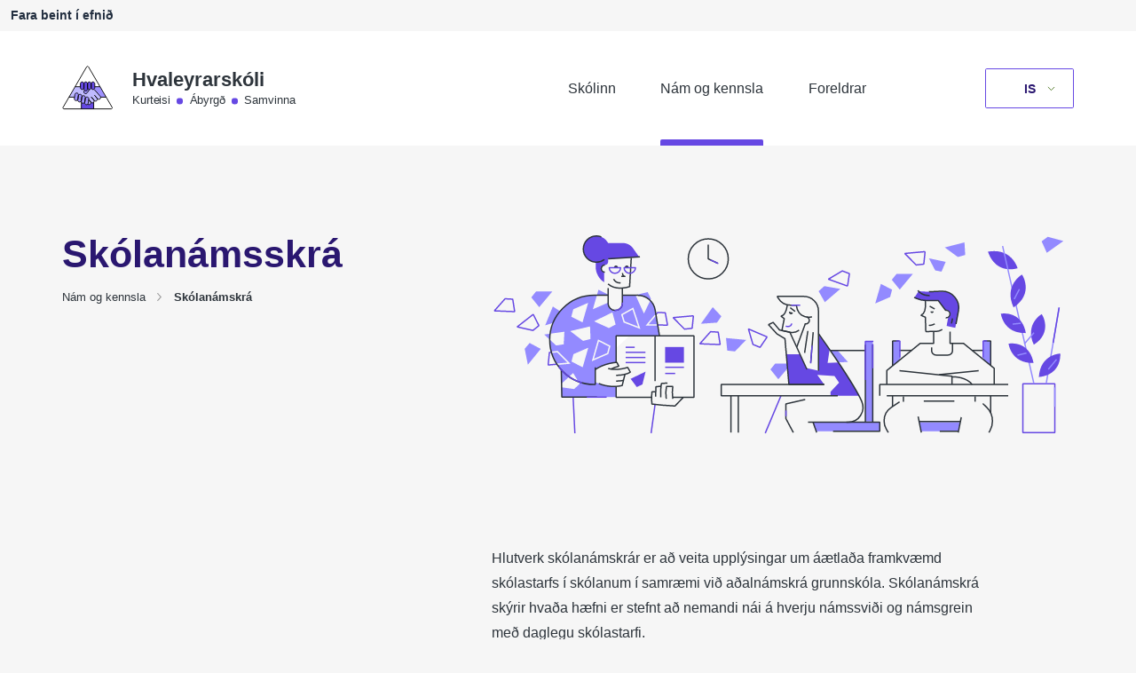

--- FILE ---
content_type: text/html; charset=UTF-8
request_url: https://hvaleyrarskoli.is/nam-og-kennsla/skolanamskra/
body_size: 30569
content:
<!-- This page is cached by the Hummingbird Performance plugin v3.18.1 - https://wordpress.org/plugins/hummingbird-performance/. -->
<!doctype html>

<!--[if lt IE 7]><html lang="is" class="no-js lt-ie9 lt-ie8 lt-ie7"><![endif]-->
<!--[if (IE 7)&!(IEMobile)]><html lang="is" class="no-js lt-ie9 lt-ie8"><![endif]-->
<!--[if (IE 8)&!(IEMobile)]><html lang="is" class="no-js lt-ie9"><![endif]-->
<!--[if gt IE 8]><!--> <html lang="is" class="no-js"><!--<![endif]-->

	<head>
		<meta charset="utf-8">

				<meta http-equiv="X-UA-Compatible" content="IE=edge">

		<title>Skólanámskrá | Hvaleyrarskóli</title><style id="wphb-used-css-page-149">@charset "UTF-8";/*! This file is auto-generated */.wp-block-button__link{color:#fff;background-color:#32373c;border-radius:9999px;box-shadow:none;text-decoration:none;padding:calc(.667em + 2px) calc(1.333em + 2px);font-size:1.125em}.wp-block-file__button{background:#32373c;color:#fff;text-decoration:none}body{--wp--preset--color--black:#000000;--wp--preset--color--cyan-bluish-gray:#abb8c3;--wp--preset--color--white:#ffffff;--wp--preset--color--pale-pink:#f78da7;--wp--preset--color--vivid-red:#cf2e2e;--wp--preset--color--luminous-vivid-orange:#ff6900;--wp--preset--color--luminous-vivid-amber:#fcb900;--wp--preset--color--light-green-cyan:#7bdcb5;--wp--preset--color--vivid-green-cyan:#00d084;--wp--preset--color--pale-cyan-blue:#8ed1fc;--wp--preset--color--vivid-cyan-blue:#0693e3;--wp--preset--color--vivid-purple:#9b51e0;--wp--preset--gradient--vivid-cyan-blue-to-vivid-purple:linear-gradient(135deg,rgba(6,147,227,1) 0%,rgb(155,81,224) 100%);--wp--preset--gradient--light-green-cyan-to-vivid-green-cyan:linear-gradient(135deg,rgb(122,220,180) 0%,rgb(0,208,130) 100%);--wp--preset--gradient--luminous-vivid-amber-to-luminous-vivid-orange:linear-gradient(135deg,rgba(252,185,0,1) 0%,rgba(255,105,0,1) 100%);--wp--preset--gradient--luminous-vivid-orange-to-vivid-red:linear-gradient(135deg,rgba(255,105,0,1) 0%,rgb(207,46,46) 100%);--wp--preset--gradient--very-light-gray-to-cyan-bluish-gray:linear-gradient(135deg,rgb(238,238,238) 0%,rgb(169,184,195) 100%);--wp--preset--gradient--cool-to-warm-spectrum:linear-gradient(135deg,rgb(74,234,220) 0%,rgb(151,120,209) 20%,rgb(207,42,186) 40%,rgb(238,44,130) 60%,rgb(251,105,98) 80%,rgb(254,248,76) 100%);--wp--preset--gradient--blush-light-purple:linear-gradient(135deg,rgb(255,206,236) 0%,rgb(152,150,240) 100%);--wp--preset--gradient--blush-bordeaux:linear-gradient(135deg,rgb(254,205,165) 0%,rgb(254,45,45) 50%,rgb(107,0,62) 100%);--wp--preset--gradient--luminous-dusk:linear-gradient(135deg,rgb(255,203,112) 0%,rgb(199,81,192) 50%,rgb(65,88,208) 100%);--wp--preset--gradient--pale-ocean:linear-gradient(135deg,rgb(255,245,203) 0%,rgb(182,227,212) 50%,rgb(51,167,181) 100%);--wp--preset--gradient--electric-grass:linear-gradient(135deg,rgb(202,248,128) 0%,rgb(113,206,126) 100%);--wp--preset--gradient--midnight:linear-gradient(135deg,rgb(2,3,129) 0%,rgb(40,116,252) 100%);--wp--preset--font-size--small:13px;--wp--preset--font-size--medium:20px;--wp--preset--font-size--large:36px;--wp--preset--font-size--x-large:42px}body .is-layout-flow>.alignleft{float:left;margin-inline-start:0;margin-inline-end:2em}body .is-layout-flow>.alignright{float:right;margin-inline-start:2em;margin-inline-end:0}body .is-layout-flow>.aligncenter{margin-left:auto!important;margin-right:auto!important}body .is-layout-constrained>.alignleft{float:left;margin-inline-start:0;margin-inline-end:2em}body .is-layout-constrained>.alignright{float:right;margin-inline-start:2em;margin-inline-end:0}body .is-layout-constrained>.aligncenter{margin-left:auto!important;margin-right:auto!important}body .is-layout-constrained>:where(:not(.alignleft):not(.alignright):not(.alignfull)){max-width:var(--wp--style--global--content-size);margin-left:auto!important;margin-right:auto!important}body .is-layout-constrained>.alignwide{max-width:var(--wp--style--global--wide-size)}body .is-layout-flex{display:flex}body .is-layout-flex{flex-wrap:wrap;align-items:center}body .is-layout-flex>*{margin:0}body .is-layout-grid{display:grid}body .is-layout-grid>*{margin:0}.has-black-color{color:var(--wp--preset--color--black)!important}.has-cyan-bluish-gray-color{color:var(--wp--preset--color--cyan-bluish-gray)!important}.has-white-color{color:var(--wp--preset--color--white)!important}.has-pale-pink-color{color:var(--wp--preset--color--pale-pink)!important}.has-vivid-red-color{color:var(--wp--preset--color--vivid-red)!important}.has-luminous-vivid-orange-color{color:var(--wp--preset--color--luminous-vivid-orange)!important}.has-luminous-vivid-amber-color{color:var(--wp--preset--color--luminous-vivid-amber)!important}.has-light-green-cyan-color{color:var(--wp--preset--color--light-green-cyan)!important}.has-vivid-green-cyan-color{color:var(--wp--preset--color--vivid-green-cyan)!important}.has-pale-cyan-blue-color{color:var(--wp--preset--color--pale-cyan-blue)!important}.has-vivid-cyan-blue-color{color:var(--wp--preset--color--vivid-cyan-blue)!important}.has-vivid-purple-color{color:var(--wp--preset--color--vivid-purple)!important}.has-black-background-color{background-color:var(--wp--preset--color--black)!important}.has-cyan-bluish-gray-background-color{background-color:var(--wp--preset--color--cyan-bluish-gray)!important}.has-white-background-color{background-color:var(--wp--preset--color--white)!important}.has-pale-pink-background-color{background-color:var(--wp--preset--color--pale-pink)!important}.has-vivid-red-background-color{background-color:var(--wp--preset--color--vivid-red)!important}.has-luminous-vivid-orange-background-color{background-color:var(--wp--preset--color--luminous-vivid-orange)!important}.has-luminous-vivid-amber-background-color{background-color:var(--wp--preset--color--luminous-vivid-amber)!important}.has-light-green-cyan-background-color{background-color:var(--wp--preset--color--light-green-cyan)!important}.has-vivid-green-cyan-background-color{background-color:var(--wp--preset--color--vivid-green-cyan)!important}.has-pale-cyan-blue-background-color{background-color:var(--wp--preset--color--pale-cyan-blue)!important}.has-vivid-cyan-blue-background-color{background-color:var(--wp--preset--color--vivid-cyan-blue)!important}.has-vivid-purple-background-color{background-color:var(--wp--preset--color--vivid-purple)!important}.has-black-border-color{border-color:var(--wp--preset--color--black)!important}.has-cyan-bluish-gray-border-color{border-color:var(--wp--preset--color--cyan-bluish-gray)!important}.has-white-border-color{border-color:var(--wp--preset--color--white)!important}.has-pale-pink-border-color{border-color:var(--wp--preset--color--pale-pink)!important}.has-vivid-red-border-color{border-color:var(--wp--preset--color--vivid-red)!important}.has-luminous-vivid-orange-border-color{border-color:var(--wp--preset--color--luminous-vivid-orange)!important}.has-luminous-vivid-amber-border-color{border-color:var(--wp--preset--color--luminous-vivid-amber)!important}.has-light-green-cyan-border-color{border-color:var(--wp--preset--color--light-green-cyan)!important}.has-vivid-green-cyan-border-color{border-color:var(--wp--preset--color--vivid-green-cyan)!important}.has-pale-cyan-blue-border-color{border-color:var(--wp--preset--color--pale-cyan-blue)!important}.has-vivid-cyan-blue-border-color{border-color:var(--wp--preset--color--vivid-cyan-blue)!important}.has-vivid-purple-border-color{border-color:var(--wp--preset--color--vivid-purple)!important}.has-vivid-cyan-blue-to-vivid-purple-gradient-background{background:var(--wp--preset--gradient--vivid-cyan-blue-to-vivid-purple)!important}.has-light-green-cyan-to-vivid-green-cyan-gradient-background{background:var(--wp--preset--gradient--light-green-cyan-to-vivid-green-cyan)!important}.has-luminous-vivid-amber-to-luminous-vivid-orange-gradient-background{background:var(--wp--preset--gradient--luminous-vivid-amber-to-luminous-vivid-orange)!important}.has-luminous-vivid-orange-to-vivid-red-gradient-background{background:var(--wp--preset--gradient--luminous-vivid-orange-to-vivid-red)!important}.has-very-light-gray-to-cyan-bluish-gray-gradient-background{background:var(--wp--preset--gradient--very-light-gray-to-cyan-bluish-gray)!important}.has-cool-to-warm-spectrum-gradient-background{background:var(--wp--preset--gradient--cool-to-warm-spectrum)!important}.has-blush-light-purple-gradient-background{background:var(--wp--preset--gradient--blush-light-purple)!important}.has-blush-bordeaux-gradient-background{background:var(--wp--preset--gradient--blush-bordeaux)!important}.has-luminous-dusk-gradient-background{background:var(--wp--preset--gradient--luminous-dusk)!important}.has-pale-ocean-gradient-background{background:var(--wp--preset--gradient--pale-ocean)!important}.has-electric-grass-gradient-background{background:var(--wp--preset--gradient--electric-grass)!important}.has-midnight-gradient-background{background:var(--wp--preset--gradient--midnight)!important}.has-small-font-size{font-size:var(--wp--preset--font-size--small)!important}.has-medium-font-size{font-size:var(--wp--preset--font-size--medium)!important}.has-large-font-size{font-size:var(--wp--preset--font-size--large)!important}.has-x-large-font-size{font-size:var(--wp--preset--font-size--x-large)!important}.wp-block-navigation a:where(:not(.wp-element-button)){color:inherit}.wp-block-pullquote{font-size:1.5em;line-height:1.6}.searchwp-live-search-result .searchwp-live-search-result--title a{font-size:16px}.searchwp-live-search-result .searchwp-live-search-result--price{font-size:14px}.searchwp-live-search-result .searchwp-live-search-result--add-to-cart .button{font-size:14px}p.hello{font-size:12px;color:#a9a9a9}#flags,#google_language_translator{text-align:left}#google_language_translator{clear:both}#flags{width:165px}#flags a{display:inline-block;margin-right:2px}#google_language_translator a{display:none!important}div.skiptranslate.goog-te-gadget{display:inline!important}.goog-te-gadget{color:transparent!important}.goog-te-gadget{font-size:0px!important}.goog-branding{display:none}.goog-tooltip{display:none!important}.goog-tooltip:hover{display:none!important}.goog-text-highlight{background-color:transparent!important;border:none!important;box-shadow:none!important}#google_language_translator{display:none}#google_language_translator select.goog-te-combo{color:#32373c}div.skiptranslate{display:none!important}body{top:0!important}#goog-gt-{display:none!important}font font{background-color:transparent!important;box-shadow:none!important;position:initial!important}#glt-translate-trigger{left:20px;right:auto}#glt-translate-trigger>span{color:#fff}#glt-translate-trigger{background:#f89406}.goog-te-gadget .goog-te-combo{width:100%}.searchwp-live-search-results{opacity:0;transition:opacity .25s ease-in-out;-moz-transition:opacity .25s ease-in-out;-webkit-transition:opacity .25s ease-in-out;height:0;overflow:hidden;z-index:9999995;position:absolute;display:none}.searchwp-live-search-results-showing{display:block;opacity:1;height:auto;overflow:auto}.searchwp-live-search-no-results{padding:3em 2em 0;text-align:center}.searchwp-live-search-no-min-chars:after{content:"Continue typing";display:block;text-align:center;padding:2em 2em 0}.wp-block-button__link{box-sizing:border-box;cursor:pointer;display:inline-block;text-align:center;word-break:break-word}.wp-block-button__link.aligncenter{text-align:center}.wp-block-button__link.alignright{text-align:right}.wp-block-columns{align-items:normal!important;box-sizing:border-box;display:flex;flex-wrap:wrap!important}@media (min-width:782px){.wp-block-columns{flex-wrap:nowrap!important}}@keyframes turn-off-visibility{0%{opacity:1;visibility:visible}99%{opacity:0;visibility:visible}to{opacity:0;visibility:hidden}}@keyframes lightbox-zoom-out{0%{transform:translate(-50%,-50%) scale(1);visibility:visible}99%{visibility:visible}to{transform:translate(calc((-100vw + var(--wp--lightbox-scrollbar-width))/ 2 + var(--wp--lightbox-initial-left-position)),calc(-50vh + var(--wp--lightbox-initial-top-position))) scale(var(--wp--lightbox-scale));visibility:hidden}}ol,ul{box-sizing:border-box}.wp-block-navigation{position:relative}.wp-block-navigation ul{margin-bottom:0;margin-left:0;margin-top:0;padding-left:0}.wp-block-navigation ul,.wp-block-navigation ul li{list-style:none;padding:0}.wp-block-navigation:where(:not([class*=has-text-decoration])) a{text-decoration:none}.wp-block-navigation:where(:not([class*=has-text-decoration])) a:active,.wp-block-navigation:where(:not([class*=has-text-decoration])) a:focus{text-decoration:none}:where(p.has-text-color:not(.has-link-color)) a{color:inherit}.wp-block-pullquote{box-sizing:border-box;overflow-wrap:break-word;padding:4em 0;text-align:center}.wp-block-pullquote p{color:inherit}.wp-block-pullquote p{margin-top:0}.wp-block-pullquote p:last-child{margin-bottom:0}.wp-block-pullquote.alignleft,.wp-block-pullquote.alignright{max-width:420px}.wp-block-pullquote footer{position:relative}.wp-block-post-template{list-style:none;margin-bottom:0;margin-top:0;max-width:100%;padding:0}.wp-block-post-template.wp-block-post-template{background:0 0}.wp-element-button{cursor:pointer}:root{}:root .has-midnight-gradient-background{background:linear-gradient(135deg,#020381,#2874fc)}.aligncenter{clear:both}html :where(.has-border-color){border-style:solid}html :where([style*=border-top-color]){border-top-style:solid}html :where([style*=border-right-color]){border-right-style:solid}html :where([style*=border-bottom-color]){border-bottom-style:solid}html :where([style*=border-left-color]){border-left-style:solid}html :where([style*=border-width]){border-style:solid}html :where([style*=border-top-width]){border-top-style:solid}html :where([style*=border-right-width]){border-right-style:solid}html :where([style*=border-bottom-width]){border-bottom-style:solid}html :where([style*=border-left-width]){border-left-style:solid}html :where(img[class*=wp-image-]){height:auto;max-width:100%}html :where(.is-position-sticky){}@media screen and (max-width:600px){html :where(.is-position-sticky){}}#glt-footer,#glt-footer #google_language_translator{display:none!important}#glt-translate-trigger,#glt-translate-trigger span{cursor:pointer}#google_language_translator select.goog-te-combo{width:143px;background:#fff;box-shadow:none!important;-moz-box-shadow:none!important;-webkit-box-shadow:none!important;padding:3px!important;height:auto!important;border:1px solid #d3d3d3!important;border-radius:0!important;-webkit-border-radius:0px;-moz-border-radius:0!important;-o-border-radius:0!important}#google_language_translator select.goog-te-combo:focus{outline:0!important}#flags{overflow:hidden}#flags ul{margin:0;padding:0}#flags li{float:left!important;margin-bottom:0!important;padding:0!important;border:none!important;list-style:none!important;content:none!important}#flags li:before{content:none!important;border:none!important;background:0 0!important}#flags a{display:inline-block;cursor:pointer}a.nturl.single-language{border:0}a.single-language span.flag{display:inline-block;vertical-align:middle;margin-right:5px}#flags.size18 a,a.single-language span.size18{width:18px!important;height:14px!important;box-sizing:content-box;-webkit-box-sizing:content-box;-moz-box-sizing:content-box;-o-box-sizing:content-box;-ms-box-sizing:content-box}.goog-te-gadget{color:#444;font-size:11px;font-family:Arial,sans,sans-serif}.goog-te-gadget img{vertical-align:middle}select.goog-te-combo:focus{box-shadow:none!important;-moz-box-shadow:none!important;-webkit-box-shadow:none!important}p.hello{font-size:12px;color:#a9a9a9}.flag{padding:1px 0}a.nturl{cursor:pointer}.flag img{border:0!important;margin-top:2px!important;padding:0!important}span.goog-branding{font-size:11px;font-family:arial;color:#666;white-space:nowrap;padding-top:4px;text-align:left;width:150px;margin-top:2px;left:170px;z-index:9999;float:right}span.goog-branding img{float:left;margin:0;width:37px}#flags.size18 a[title=Danish],a.single-language[title=Danish] span.size18{background:url('https://hvaleyrarskoli.is/wp-content/plugins/google-language-translator/images/flags18.png') -118px -62px no-repeat}#flags.size18 a[title=English],a.single-language[title=English] span.size18{background:url('https://hvaleyrarskoli.is/wp-content/plugins/google-language-translator/images/flags18.png') -89px -352px no-repeat}#flags.size18 a.united-states[title=English],a.single-language.united-states[title=English] span.size18{background:url('https://hvaleyrarskoli.is/wp-content/plugins/google-language-translator/images/flags18.png') -118px -352px no-repeat}#flags.size18 a[title=Icelandic],a.single-language[title=Icelandic] span.size18{background:url('https://hvaleyrarskoli.is/wp-content/plugins/google-language-translator/images/flags18.png') -118px -149px no-repeat}#flags.size18 a[title=Polish],a.single-language[title=Polish] span.size18{background:url('https://hvaleyrarskoli.is/wp-content/plugins/google-language-translator/images/flags18.png') -89px -265px no-repeat}#flags.size18 a[title=Spanish],a.single-language[title=Spanish] span.size18{background:url('https://hvaleyrarskoli.is/wp-content/plugins/google-language-translator/images/flags18.png') -2px -323px no-repeat}#flags.size18 a[title=Ukrainian],a.single-language[title=Ukrainian] span.size18{background:url('https://hvaleyrarskoli.is/wp-content/plugins/google-language-translator/images/flags18.png') -60px -352px no-repeat}.searchwp-live-search-results{box-sizing:border-box;-moz-box-sizing:border-box;background:#fff;-webkit-box-shadow:0 0 2px 0 rgba(30,30,30,.4);box-shadow:0 0 2px 0 rgba(30,30,30,.4);border-radius:3px;width:315px;min-width:315px;min-height:175px;max-height:300px}.searchwp-live-search-result{display:flex;flex-wrap:wrap;gap:10px;padding:10px;border-bottom:1px solid rgba(30,30,30,.1)}.searchwp-live-search-result:last-child{border-bottom:none}.searchwp-live-search-result--title{margin-top:0;font-size:1.1em;font-weight:700}.searchwp-live-search-no-min-chars .spinner{opacity:.3}.plyr{-moz-osx-font-smoothing:grayscale;-webkit-font-smoothing:antialiased;-webkit-box-align:center;-ms-flex-align:center;align-items:center;direction:ltr;display:-webkit-box;display:-ms-flexbox;display:flex;-webkit-box-orient:vertical;-webkit-box-direction:normal;-ms-flex-direction:column;flex-direction:column;font-family:inherit;font-family:inherit;font-family:var(--plyr-font-family,inherit);-webkit-font-feature-settings:"tnum";font-feature-settings:"tnum";font-variant-numeric:tabular-nums;font-weight:400;font-weight:400;font-weight:var(--plyr-font-weight-regular,400);line-height:1.7;line-height:1.7;line-height:var(--plyr-line-height,1.7);max-width:100%;min-width:200px;position:relative;text-shadow:none;-webkit-transition:-webkit-box-shadow .3s ease;transition:-webkit-box-shadow .3s ease;transition:box-shadow .3s ease;transition:box-shadow .3s ease,-webkit-box-shadow .3s ease;z-index:0}.plyr button{font:inherit;line-height:inherit;width:auto}.plyr:focus{outline:0}.plyr:-webkit-full-screen{background:#000;border-radius:0!important;height:100%;margin:0;width:100%}.plyr:-ms-fullscreen{background:#000;border-radius:0!important;height:100%;margin:0;width:100%}.plyr:fullscreen{background:#000;border-radius:0!important;height:100%;margin:0;width:100%}.plyr [hidden]{display:none!important}/*!
 * Bootstrap  v5.3.0 (https://getbootstrap.com/)
 * Copyright 2011-2023 The Bootstrap Authors
 * Licensed under MIT (https://github.com/twbs/bootstrap/blob/main/LICENSE)
 */:root{--bs-blue:#293ba8;--bs-indigo:#1a405b;--bs-purple:#d2bdf9;--bs-pink:#ff9190;--bs-red:#f00;--bs-orange:#f8a559;--bs-yellow:#fff9c4;--bs-green:#7fff7c;--bs-teal:#64b6c3;--bs-cyan:#49bfab;--bs-black:#000;--bs-white:#fff;--bs-gray:#646464;--bs-gray-dark:#252525;--bs-gray-100:#f6f6f6;--bs-gray-200:#eee;--bs-gray-300:#999899;--bs-gray-400:#6a6969;--bs-gray-500:#5e5e5f;--bs-gray-600:#646464;--bs-gray-700:#2d343b;--bs-gray-800:#252525;--bs-gray-900:#222e3f;--bs-primary:var(--color-3);--bs-secondary:#646464;--bs-success:#7fff7c;--bs-info:#1a405b;--bs-warning:#fff9c4;--bs-danger:#f00;--bs-light:#fff;--bs-dark:#000;--bs-primary-rgb:150,193,31;--bs-secondary-rgb:100,100,100;--bs-success-rgb:127,255,124;--bs-info-rgb:26,64,91;--bs-warning-rgb:255,249,196;--bs-danger-rgb:255,0,0;--bs-light-rgb:255,255,255;--bs-dark-rgb:0,0,0;--bs-primary-text-emphasis:#3c4d0c;--bs-secondary-text-emphasis:#282828;--bs-success-text-emphasis:#336632;--bs-info-text-emphasis:#0a1a24;--bs-warning-text-emphasis:#66644e;--bs-danger-text-emphasis:#660000;--bs-light-text-emphasis:#2d343b;--bs-dark-text-emphasis:#2d343b;--bs-primary-bg-subtle:#eaf3d2;--bs-secondary-bg-subtle:#e0e0e0;--bs-success-bg-subtle:#e5ffe5;--bs-info-bg-subtle:#d1d9de;--bs-warning-bg-subtle:#fffef3;--bs-danger-bg-subtle:#ffcccc;--bs-light-bg-subtle:#fbfbfb;--bs-dark-bg-subtle:#6a6969;--bs-primary-border-subtle:#d5e6a5;--bs-secondary-border-subtle:#c1c1c1;--bs-success-border-subtle:#ccffcb;--bs-info-border-subtle:#a3b3bd;--bs-warning-border-subtle:#fffde7;--bs-danger-border-subtle:#ff9999;--bs-light-border-subtle:#eee;--bs-dark-border-subtle:#5e5e5f;--bs-white-rgb:255,255,255;--bs-black-rgb:0,0,0;--bs-font-sans-serif:system-ui,-apple-system,"Segoe UI",Roboto,"Helvetica Neue","Noto Sans","Liberation Sans",Arial,sans-serif,"Apple Color Emoji","Segoe UI Emoji","Segoe UI Symbol","Noto Color Emoji";--bs-font-monospace:SFMono-Regular,Menlo,Monaco,Consolas,"Liberation Mono","Courier New",monospace;--bs-gradient:linear-gradient(180deg, rgba(255, 255, 255, 0.15), rgba(255, 255, 255, 0));--bs-body-font-family:var(--bs-font-sans-serif);--bs-body-font-size:1rem;--bs-body-font-weight:400;--bs-body-line-height:1.5;--bs-body-color:#222e3f;--bs-body-color-rgb:34,46,63;--bs-body-bg:#f6f6f6;--bs-body-bg-rgb:246,246,246;--bs-emphasis-color:#000;--bs-emphasis-color-rgb:0,0,0;--bs-secondary-color:rgba(34, 46, 63, 0.75);--bs-secondary-color-rgb:34,46,63;--bs-secondary-bg:#eee;--bs-secondary-bg-rgb:238,238,238;--bs-tertiary-color:rgba(34, 46, 63, 0.5);--bs-tertiary-color-rgb:34,46,63;--bs-tertiary-bg:#f6f6f6;--bs-tertiary-bg-rgb:246,246,246;--bs-heading-color:inherit;--bs-link-color:var(--color-3);--bs-link-color-rgb:150,193,31;--bs-link-decoration:underline;--bs-link-hover-color:#789a19;--bs-link-hover-color-rgb:120,154,25;--bs-code-color:#ff9190;--bs-highlight-bg:#fffef3;--bs-border-width:1px;--bs-border-style:solid;--bs-border-color:#999899;--bs-border-color-translucent:rgba(0, 0, 0, 0.175);--bs-border-radius:0.375rem;--bs-border-radius-sm:0.25rem;--bs-border-radius-lg:0.5rem;--bs-border-radius-xl:1rem;--bs-border-radius-xxl:2rem;--bs-border-radius-2xl:var(--bs-border-radius-xxl);--bs-border-radius-pill:50rem;--bs-box-shadow:0 0.5rem 1rem rgba(0, 0, 0, 0.15);--bs-box-shadow-sm:0 0.125rem 0.25rem rgba(0, 0, 0, 0.075);--bs-box-shadow-lg:0 1rem 3rem rgba(0, 0, 0, 0.175);--bs-box-shadow-inset:inset 0 1px 2px rgba(0, 0, 0, 0.075);--bs-focus-ring-width:0.25rem;--bs-focus-ring-opacity:0.25;--bs-focus-ring-color:rgba(150, 193, 31, 0.25);--bs-form-valid-color:#7fff7c;--bs-form-valid-border-color:#7fff7c;--bs-form-invalid-color:#f00;--bs-form-invalid-border-color:#f00}*,::after,::before{box-sizing:border-box}@media (prefers-reduced-motion:no-preference){:root{scroll-behavior:smooth}}body{margin:0;font-family:var(--bs-body-font-family);font-size:var(--bs-body-font-size);font-weight:var(--bs-body-font-weight);line-height:var(--bs-body-line-height);color:var(--bs-body-color);text-align:var(--bs-body-text-align);background-color:var(--bs-body-bg);-webkit-text-size-adjust:100%;-webkit-tap-highlight-color:transparent}.h1,.h2,.h3,.h4,h1,h2,h3,h4{margin-top:0;margin-bottom:.5rem;font-weight:500;line-height:1.2;color:var(--bs-heading-color)}.h1,h1{font-size:calc(1.375rem + 1.5vw)}@media (min-width:1200px){.h1,h1{font-size:2.5rem}}.h2,h2{font-size:calc(1.325rem + .9vw)}@media (min-width:1200px){.h2,h2{font-size:2rem}}.h3,h3{font-size:calc(1.3rem + .6vw)}@media (min-width:1200px){.h3,h3{font-size:1.75rem}}.h4,h4{font-size:calc(1.275rem + .3vw)}@media (min-width:1200px){.h4,h4{font-size:1.5rem}}p{margin-top:0;margin-bottom:1rem}address{margin-bottom:1rem;font-style:normal;line-height:inherit}ol,ul{padding-left:2rem}ol,ul{margin-top:0;margin-bottom:1rem}ol ol,ol ul,ul ol,ul ul{margin-bottom:0}b,strong{font-weight:bolder}.mark,mark{padding:.1875em;background-color:var(--bs-highlight-bg)}a{color:rgba(var(--bs-link-color-rgb),var(--bs-link-opacity,1));text-decoration:underline}a:hover{--bs-link-color-rgb:var(--bs-link-hover-color-rgb)}a:not([href]):not([class]),a:not([href]):not([class]):hover{color:inherit;text-decoration:none}figure{margin:0 0 1rem}img,svg{vertical-align:middle}button{border-radius:0}button:focus:not(:focus-visible){outline:0}button,input,select{margin:0;font-family:inherit;font-size:inherit;line-height:inherit}button,select{text-transform:none}[role=button]{cursor:pointer}select{word-wrap:normal}select:disabled{opacity:1}[type=button],[type=reset],button{-webkit-appearance:button}[type=button]:not(:disabled),[type=reset]:not(:disabled),button:not(:disabled){cursor:pointer}::-moz-focus-inner{padding:0;border-style:none}::-webkit-datetime-edit-day-field,::-webkit-datetime-edit-fields-wrapper,::-webkit-datetime-edit-hour-field,::-webkit-datetime-edit-minute,::-webkit-datetime-edit-month-field,::-webkit-datetime-edit-text,::-webkit-datetime-edit-year-field{padding:0}::-webkit-inner-spin-button{height:auto}[type=search]{outline-offset:-2px;-webkit-appearance:textfield}::-webkit-search-decoration{-webkit-appearance:none}::-webkit-color-swatch-wrapper{padding:0}::file-selector-button{font:inherit;-webkit-appearance:button}summary{display:list-item;cursor:pointer}[hidden]{display:none!important}.figure{display:inline-block}.container{--bs-gutter-x:1.5rem;--bs-gutter-y:0;width:100%;padding-right:calc(var(--bs-gutter-x) * .5);padding-left:calc(var(--bs-gutter-x) * .5);margin-right:auto;margin-left:auto}@media (min-width:768px){.container{max-width:72.4rem}}@media (min-width:992px){.container{max-width:119.9rem}}@media (min-width:1200px){.container{max-width:129.1rem}}@media (min-width:1440px){.container{max-width:134.4rem}}:root{}.row{--bs-gutter-x:1.5rem;--bs-gutter-y:0;display:flex;flex-wrap:wrap;margin-top:calc(-1 * var(--bs-gutter-y));margin-right:calc(-.5 * var(--bs-gutter-x));margin-left:calc(-.5 * var(--bs-gutter-x))}.row>*{flex-shrink:0;width:100%;max-width:100%;padding-right:calc(var(--bs-gutter-x) * .5);padding-left:calc(var(--bs-gutter-x) * .5);margin-top:var(--bs-gutter-y)}.col-6{flex:0 0 auto;width:50%}@media (min-width:768px){.col-md-3{flex:0 0 auto;width:25%}.col-md-4{flex:0 0 auto;width:33.33333333%}.col-md-5{flex:0 0 auto;width:41.66666667%}}@media (min-width:992px){.col-lg-4{flex:0 0 auto;width:33.33333333%}.col-lg-5{flex:0 0 auto;width:41.66666667%}.col-lg-6{flex:0 0 auto;width:50%}.col-lg-7{flex:0 0 auto;width:58.33333333%}.offset-lg-1{margin-left:8.33333333%}}.btn{--bs-btn-padding-x:0.75rem;--bs-btn-padding-y:0.375rem;--bs-btn-font-size:1rem;--bs-btn-font-weight:400;--bs-btn-line-height:1.5;--bs-btn-color:var(--bs-body-color);--bs-btn-bg:transparent;--bs-btn-border-width:var(--bs-border-width);--bs-btn-border-color:transparent;--bs-btn-border-radius:var(--bs-border-radius);--bs-btn-hover-border-color:transparent;--bs-btn-focus-box-shadow:0 0 0 0.25rem rgba(var(--bs-btn-focus-shadow-rgb), .5);display:inline-block;padding:var(--bs-btn-padding-y) var(--bs-btn-padding-x);font-family:var(--bs-btn-font-family);font-size:var(--bs-btn-font-size);font-weight:var(--bs-btn-font-weight);line-height:var(--bs-btn-line-height);color:var(--bs-btn-color);text-align:center;text-decoration:none;vertical-align:middle;cursor:pointer;-webkit-user-select:none;-moz-user-select:none;user-select:none;border:var(--bs-btn-border-width) solid var(--bs-btn-border-color);border-radius:var(--bs-btn-border-radius);background-color:var(--bs-btn-bg);transition:color .15s ease-in-out,background-color .15s ease-in-out,border-color .15s ease-in-out,box-shadow .15s ease-in-out}@media (prefers-reduced-motion:reduce){.btn{transition:none}}.btn:hover{color:var(--bs-btn-hover-color);background-color:var(--bs-btn-hover-bg);border-color:var(--bs-btn-hover-border-color)}.btn:focus-visible{color:var(--bs-btn-hover-color);background-color:var(--bs-btn-hover-bg);border-color:var(--bs-btn-hover-border-color);outline:0;box-shadow:var(--bs-btn-focus-box-shadow)}.btn.active,.btn:first-child:active,:not(.btn-check)+.btn:active{color:var(--bs-btn-active-color);background-color:var(--bs-btn-active-bg);border-color:var(--bs-btn-active-border-color)}.btn.active:focus-visible,.btn:first-child:active:focus-visible,:not(.btn-check)+.btn:active:focus-visible{box-shadow:var(--bs-btn-focus-box-shadow)}.btn:disabled{color:var(--bs-btn-disabled-color);pointer-events:none;background-color:var(--bs-btn-disabled-bg);border-color:var(--bs-btn-disabled-border-color);opacity:var(--bs-btn-disabled-opacity)}.btn-outline-primary{--bs-btn-color:var(--color-3);--bs-btn-border-color:var(--color-3);--bs-btn-hover-color:#000;--bs-btn-hover-bg:var(--color-3);--bs-btn-hover-border-color:var(--color-3);--bs-btn-focus-shadow-rgb:150,193,31;--bs-btn-active-color:#000;--bs-btn-active-bg:var(--color-3);--bs-btn-active-border-color:var(--color-3)}.dropdown,.dropup{position:relative}.dropdown-menu{--bs-dropdown-zindex:1000;--bs-dropdown-min-width:10rem;--bs-dropdown-padding-x:0;--bs-dropdown-padding-y:0.5rem;--bs-dropdown-font-size:1rem;--bs-dropdown-color:var(--bs-body-color);--bs-dropdown-bg:var(--bs-body-bg);--bs-dropdown-border-color:var(--bs-border-color-translucent);--bs-dropdown-border-radius:var(--bs-border-radius);--bs-dropdown-border-width:var(--bs-border-width);--bs-dropdown-link-color:var(--bs-body-color);--bs-dropdown-link-hover-color:var(--bs-body-color);--bs-dropdown-link-hover-bg:var(--bs-tertiary-bg);--bs-dropdown-item-padding-x:1rem;--bs-dropdown-item-padding-y:0.25rem;position:absolute;z-index:var(--bs-dropdown-zindex);display:none;min-width:var(--bs-dropdown-min-width);padding:var(--bs-dropdown-padding-y) var(--bs-dropdown-padding-x);margin:0;font-size:var(--bs-dropdown-font-size);color:var(--bs-dropdown-color);text-align:left;list-style:none;background-color:var(--bs-dropdown-bg);background-clip:padding-box;border:var(--bs-dropdown-border-width) solid var(--bs-dropdown-border-color);border-radius:var(--bs-dropdown-border-radius)}.nav{display:flex;flex-wrap:wrap;padding-left:0;margin-bottom:0;list-style:none}.card{--bs-card-border-width:var(--bs-border-width);--bs-card-border-color:var(--bs-border-color-translucent);--bs-card-border-radius:var(--bs-border-radius);--bs-card-bg:var(--bs-body-bg);position:relative;display:flex;flex-direction:column;min-width:0;height:var(--bs-card-height);color:var(--bs-body-color);word-wrap:break-word;background-color:var(--bs-card-bg);background-clip:border-box;border:var(--bs-card-border-width) solid var(--bs-card-border-color);border-radius:var(--bs-card-border-radius)}.breadcrumb{--bs-breadcrumb-padding-x:0;--bs-breadcrumb-padding-y:0;--bs-breadcrumb-margin-bottom:1rem;--bs-breadcrumb-divider-color:var(--bs-secondary-color);--bs-breadcrumb-item-padding-x:0.5rem;--bs-breadcrumb-item-active-color:var(--bs-secondary-color);display:flex;flex-wrap:wrap;padding:var(--bs-breadcrumb-padding-y) var(--bs-breadcrumb-padding-x);margin-bottom:var(--bs-breadcrumb-margin-bottom);font-size:var(--bs-breadcrumb-font-size);list-style:none;background-color:var(--bs-breadcrumb-bg);border-radius:var(--bs-breadcrumb-border-radius)}.breadcrumb-item+.breadcrumb-item{padding-left:var(--bs-breadcrumb-item-padding-x)}.breadcrumb-item+.breadcrumb-item::before{float:left;padding-right:var(--bs-breadcrumb-item-padding-x);color:var(--bs-breadcrumb-divider-color);content:var(--bs-breadcrumb-divider, "/")}.breadcrumb-item.active{color:var(--bs-breadcrumb-item-active-color)}.shadow{box-shadow:0 .5rem 1rem rgba(0,0,0,.15)!important}.border{border:var(--bs-border-width) var(--bs-border-style) var(--bs-border-color)!important}.flex-wrap{flex-wrap:wrap!important}@media (min-width:992px){.d-lg-none{display:none!important}}:root{}@keyframes swiper-preloader-spin{0%{transform:rotate(0)}100%{transform:rotate(360deg)}}:root{}:root{--bs-gutter-x:2.4rem;--gutter-md:2.4rem;--spacer-xl:12rem}@media (max-width:991.98px){:root{--spacer-xl:8rem}}body{margin:0;font-size:1.6rem;line-height:1.875;font-family:Roboto,Arial,sans-serif;font-weight:400;letter-spacing:0;color:#2d343b;background:#f6f6f6;min-width:320px;font-smoothing:antialiased;text-rendering:optimizeLegibility;-webkit-font-smoothing:subpixel-antialiased;-moz-osx-font-smoothing:grayscale;height:100%}html{height:100%;font-size:10px}@media (max-width:1439.98px){html{font-size:9px}}@media (max-width:1199.98px){html{font-size:8px}}@media (max-width:991.98px){html{font-size:10px}}@media (max-width:374.98px){html{font-size:8px}}a{transition:all .3s ease-out;text-decoration:none;color:inherit}a:hover{text-decoration:underline}a:active,a:hover,a:not(.btn):focus{outline:0;color:inherit}button,input[type=button],input[type=reset]{-webkit-appearance:none;cursor:pointer;transition:all .3s ease-out}p{margin:0 0 1.875em}#wrapper{min-height:100%;position:relative;display:flex;flex-direction:column}main{flex-grow:1;display:flex;flex-direction:column;transition:opacity .3s ease-out}.container{--bs-gutter-x:2.4rem}@media (max-width:767.98px){.container{padding-right:var(--bs-gutter-x);padding-left:var(--bs-gutter-x)}}.row:not(.g-0){--bs-gutter-x:2.4rem}.h1,h1{font:700 4.8rem/1.333 Spartan,Arial,sans-serif;margin:0 0 1.6rem;color:var(--color-1)}.h2,h2{font:700 3.2rem/1.5 Spartan,Arial,sans-serif;margin:0 0 3.2rem;color:var(--color-1);font-size:2.8rem}.h3,h3{font:700 2.4rem/1.333 Spartan,Arial,sans-serif;margin:0 0 3.2rem;color:var(--color-1)}.h4,h4{font:700 1.8rem/1.77 Spartan,Arial,sans-serif;margin:0 0 1rem;color:var(--color-1)}.h1,.h2,.h3,.h4,h1,h2,h3,h4{word-wrap:break-word}.h1 .mark,.h1 mark,.h2 .mark,.h2 mark,.h3 .mark,.h3 mark,.h4 .mark,.h4 mark,h1 .mark,h1 mark,h2 .mark,h2 mark,h3 .mark,h3 mark,h4 .mark,h4 mark{display:block}strong{font-weight:700}img{max-width:100%;height:auto}img.lazyload{opacity:0;transition:opacity .3s}.btn{--bs-btn-padding-y:.8rem;--bs-btn-padding-x:1.2rem;--bs-btn-font-size:1.6rem;--bs-btn-line-height:2.2rem;--bs-btn-font-weight:700;--bs-btn-border-width:1px;--bs-btn-font-family:Roboto,Arial,sans-serif;--bs-btn-border-radius:.2rem;white-space:normal;transition:all .3s ease-out;outline:0;text-decoration:none!important;box-shadow:none;text-align:center;position:relative;text-align:center;display:inline-flex;vertical-align:top;align-items:center;justify-content:center}.btn input{position:absolute;top:0;left:0;right:0;bottom:0;z-index:20;width:100%;height:100%;margin:0;padding:0;opacity:0;border:0}.btn.active,.btn:active{box-shadow:inset 0 0 0 1px var(--bs-btn-active-border-color)}.btn .ico{margin:0 0 0 1.2rem;flex-shrink:0;width:2.4rem;height:2.4rem;background:currentColor;-webkit-mask-repeat:no-repeat;mask-repeat:no-repeat;-webkit-mask-size:contain;mask-size:contain}.btn .ico-pdf{-webkit-mask-image:url("https://hvaleyrarskoli.is/wp-content/themes/grunnskolar/library/images/ico-pdf.svg");mask-image:url("https://hvaleyrarskoli.is/wp-content/themes/grunnskolar/library/images/ico-pdf.svg");margin-left:1.4rem;margin-right:-.3rem}.btn-outline-primary{--bs-btn-color:var(--color-1);--bs-btn-hover-color:var(--color-1);--bs-btn-hover-bg:var(--color-5);--bs-btn-hover-border-color:var(--color-3);--bs-btn-active-color:#252525;--bs-btn-active-bg:var(--color-5);--bs-btn-active-border-color:#252525}.btn .ico-external-link{-webkit-mask-image:url("https://hvaleyrarskoli.is/wp-content/themes/grunnskolar/library/images/ico-external-link-0001.svg");mask-image:url("https://hvaleyrarskoli.is/wp-content/themes/grunnskolar/library/images/ico-external-link-0001.svg");margin-left:1.3rem}.button-close{display:block;width:3.2rem;height:3.2rem;position:relative;cursor:pointer;color:inherit;background:0 0;border:0;outline:0;padding:0;font-size:0;line-height:0}.button-close::after,.button-close::before{position:absolute;left:50%;top:50%;content:"";border-bottom:1px solid;width:2.4rem;margin:-1px 0 0 -1.2rem;transform:rotate(45deg);transition:all .3s ease-out}.button-close::after{transform:rotate(-45deg)}.headline{display:flex;align-items:flex-end;flex-wrap:wrap;margin-bottom:var(--gutter-md)}.headline .h3{margin:0 1.2rem 0 0;color:inherit}@media (max-width:767.98px){.headline:not(.mobile-ttl-lg) .h3{font-size:1.8rem;line-height:1.77}}.lead-text,.two-columns .content-block .lead-text{font-size:1.8rem;font-family:Spartan,Arial,sans-serif;padding-bottom:1.6rem;line-height:1.77}@media (max-width:767.98px){.lead-text,.two-columns .content-block .lead-text{font-size:1.6rem;line-height:1.5;padding-bottom:.6rem}}.lead-text+.lead-text,.two-columns .content-block .lead-text+.lead-text{margin-top:-1rem}@media (max-width:767.98px){.lead-text+.lead-text,.two-columns .content-block .lead-text+.lead-text{margin-top:0}}.lead-text+.h3,.lead-text+h3,.two-columns .content-block .lead-text+.h3,.two-columns .content-block .lead-text+h3{margin-top:2.4rem}.two-columns .content-block .h4,.two-columns .content-block h4{color:var(--color-1);font-family:inherit}.two-columns .content-block p+.h4,.two-columns .content-block p+h4{padding-top:.6rem}#header{position:sticky;top:0;z-index:300;background:#fff}@media (max-width:991.98px){#header{padding:4.8rem 0 1.6rem;transition:padding .3s ease-out}}#header .holder{align-items:center}@media (max-width:991.98px){#header .holder{align-items:flex-end}}#header .logo-header{display:inline-block;vertical-align:top;margin:2rem 0}@media (max-width:991.98px){#header .logo-header{margin:0}}#header .logo-header a{display:block;text-decoration:none}#header .logo-header .wrap{display:flex;align-items:center}@media (max-width:767.98px){#header .logo-header .wrap{display:block}}#header .logo-header-img{flex-shrink:0;margin-right:var(--bs-gutter-x);width:6.4rem}@media (max-width:767.98px){#header .logo-header-img{width:4rem}}#header .logo-header-img img{display:block}@media (max-width:767.98px){#header .logo-header-text{display:none}}#header .logo-header-text .h3{display:block;margin:0;color:inherit;line-height:1.2;padding:.3rem 0 0}#header .logo-header-text ul{margin:0;padding:0;list-style:none;display:flex;align-items:center;font-size:1.4rem;font-family:Spartan,Arial,sans-serif;letter-spacing:-.014rem}#header .logo-header-text ul li{margin:0 .8rem 0 0}#header .logo-header-text ul li+li{padding:0 0 0 1.6rem;position:relative}#header .logo-header-text ul li+li::before{position:absolute;content:"";width:.8rem;height:.8rem;border-radius:50%;background:var(--color-3);left:0;top:50%;transform:translate(0,-50%)}#header .nav-bar{margin-left:calc(var(--bs-gutter-x)/ 2 * -1)}#header .nav-bar-wrap{display:flex;align-items:center}@media (max-width:991.98px){#header .nav-bar{margin:0;position:fixed;left:0;top:var(--header-height);right:0;bottom:0;background:#fff;overflow-y:auto;overflow-x:hidden;opacity:0;transition:opacity .3s ease-out;pointer-events:none;visibility:hidden}.push #header .nav-bar{opacity:1;pointer-events:auto;visibility:visible}#header .nav-bar-wrap{flex-direction:column;align-items:stretch;min-height:100%;padding:5.6rem 0}}#header .main-nav{margin:0;padding:0;list-style:none;display:flex;align-items:center;font-family:Spartan,Arial,sans-serif;font-size:1.8rem}@media (max-width:991.98px){#header .main-nav{display:block;font-size:2.4rem;padding:0 0 4rem}}#header .main-nav>li{margin:0 5.6rem 0 0}@media (max-width:1199.98px){#header .main-nav>li{margin-right:4rem}}@media (max-width:991.98px){#header .main-nav>li{margin:0}}#header .main-nav>li>a{display:block;text-decoration:none;padding:6rem 0;position:relative;line-height:1.3333}@media (max-width:991.98px){#header .main-nav>li>a{padding:1.6rem 2.4rem;font-weight:700;z-index:10}}#header .main-nav>li>a::before{position:absolute;content:"";left:0;bottom:0;right:0;background:var(--color-3);border-radius:.2rem .2rem 0 0;height:.8rem;transition:all .3s ease-out;transform:scale(1,0);transform-origin:50% 100%}@media (max-width:991.98px){#header .main-nav>li>a::before{display:none}}#header .main-nav>li>a:hover::before{transform:scale(1)}#header .main-nav>li.active>a{font-weight:700}#header .main-nav>li.active>a::before{transform:scale(1)}#header .main-nav>li.current-menu-parent>a::before{transform:scale(1)}#header .lang-nav{flex-shrink:0;margin-left:auto;position:relative;margin-top:2rem;margin-bottom:2rem}@media (max-width:991.98px){#header .lang-nav{flex:0 0 auto;margin:auto 0 0;align-self:center}}#header .lang-nav .opner{min-width:11.1rem;justify-content:flex-start;line-height:1;padding:1.6rem}#header .lang-nav .opner .ico-img{flex-shrink:0;width:2.4rem;margin:0 .8rem 0 0;font-size:2.3rem;color:var(--color-1);line-height:1}#header .lang-nav .opner .ico-img img{display:block}#header .lang-nav .opner::after{content:"";width:1.1rem;height:.7rem;background:url("https://hvaleyrarskoli.is/wp-content/themes/grunnskolar/library/images/arrow-01.svg") no-repeat;background-size:contain;flex-shrink:0;margin:0 .5rem 0 auto;transition:all .3s ease-out;border:none}#header .lang-nav .dropdown-menu{--bs-dropdown-min-width:100%;--bs-dropdown-padding-x:0;--bs-dropdown-padding-y:0;--bs-dropdown-font-size:1.6rem;--bs-dropdown-color:var(--color-1);--bs-dropdown-bg:#fff;--bs-dropdown-border-color:var(--color-3);--bs-dropdown-border-radius:.2rem;--bs-dropdown-border-width:1px;--bs-dropdown-link-color:var(--color-1);--bs-dropdown-link-hover-color:var(--color-1);--bs-dropdown-link-hover-bg:var(--color-5);--bs-dropdown-item-padding-x:1.6rem;--bs-dropdown-item-padding-y:1rem}#header .lang-nav .dropdown-menu>li>a{text-decoration:none;font-weight:700}.btn-menu{width:3.2rem;height:3.8rem;cursor:pointer;z-index:30;position:relative;padding:0!important;display:block;flex-shrink:0;margin-left:auto;transition:all .5s ease-out;color:var(--color-2);margin-bottom:.2rem}.btn-menu span:before,.btn-menu:after,.btn-menu:before{position:absolute;content:"";left:0;right:0;height:1px;background:currentColor;transition:all .3s ease-out;border-radius:99px}.btn-menu:after{top:25%}.btn-menu:before{top:50%}.btn-menu span:before{top:75%}@media (max-width:991.98px){.push{overflow:hidden;height:100%}.push body{height:auto!important}}.push .btn-menu:before{opacity:0}.push .btn-menu:after{top:50%;animation:anim-btn-menu1 .3s .3s ease forwards}.push .btn-menu span:before{top:50%;animation:anim-btn-menu2 .3s .3s ease forwards}@keyframes anim-btn-menu1{100%{transform:rotate(45deg)}}@keyframes anim-btn-menu2{100%{transform:rotate(-45deg)}}.mega-dropdown{position:fixed;left:0;top:var(--header-height);right:0;bottom:0;background:#f6f6f6;padding:8rem 0;overflow-y:auto;overflow-x:hidden;transition:all .3s ease-out;opacity:0;pointer-events:none}@media (max-width:991.98px){.mega-dropdown{position:absolute;top:auto;padding:var(--bs-gutter-x) 0 1.6rem;transform:translate(-100%,0);bottom:auto}}.mega-dropdown .wrap-menu{position:relative}.mega-dropdown .navz{max-width:87.4rem;margin-left:auto;margin-right:auto}@media (max-width:991.98px){.mega-dropdown .navz{max-width:none}}.mega-dropdown .navz>ul{margin:0;padding:0;list-style:none;-moz-columns:2;columns:2;-moz-column-gap:var(--bs-gutter-x);column-gap:var(--bs-gutter-x)}@media (max-width:991.98px){.mega-dropdown .navz>ul{-moz-columns:1;columns:1}}.mega-dropdown .navz>ul>li{-moz-column-break-inside:avoid;break-inside:avoid;margin-bottom:var(--bs-gutter-x)}.mega-dropdown .navz>ul>li>a{display:block;background:#fff;font-family:Spartan,Arial,sans-serif;font-weight:700;font-size:1.8rem;line-height:2.2rem;padding:2.5rem 2.8rem;border-left:.4rem solid var(--color-3);text-decoration:none}.mega-dropdown .navz>ul>li>a:hover{background:var(--color-5)}.mega-dropdown .navz>ul>li>a p{font-size:1.5rem;font-weight:500;margin-top:2rem;line-height:1.8;margin-bottom:0}.mega-dropdown .navz>ul>li>ul{margin:0;padding:.4rem 0;list-style:none;background:#fff;border-left:.4rem solid var(--color-4);font-size:1.8rem;letter-spacing:.036rem;line-height:1.3333;font-family:Roboto,Arial,sans-serif}.mega-dropdown .navz>ul>li>ul li a{display:block;text-decoration:none;padding:1.2rem 2.8rem}.mega-dropdown .navz>ul>li>ul li a:hover{background:var(--color-5)}.mega-dropdown .button-close{position:absolute;top:0;right:0;color:#252525}@media (max-width:991.98px){.mega-dropdown .button-close{display:none}}.mega-dropdown .button-close:hover{color:var(--color-3)}#footer,.footer{flex:0 0 auto;margin-top:auto;background:#fff;padding:var(--spacer-xl) 0}@media (max-width:991.98px){#footer,.footer{background:#eee}}@media (max-width:767.98px){#footer,.footer{padding-left:1.6rem;padding-right:1.6rem}}#footer address,.footer address{margin:0}@media (max-width:767.98px){#footer address,.footer address{margin-bottom:4rem}}#footer ul,.footer ul{margin:0;padding:0;list-style:none}@media (max-width:767.98px){#footer ul,.footer ul{margin-bottom:4rem}}#footer .logo,.footer .logo{display:inline-block;vertical-align:top}@media (max-width:991.98px){#footer .logo,.footer .logo{margin-bottom:8rem}}#footer .logo a,.footer .logo a{display:block;text-decoration:none}#footer .logo .wrap,.footer .logo .wrap{display:flex;align-items:center}#footer .logo-img,.footer .logo-img{flex-shrink:0;margin-right:var(--bs-gutter-x);width:6.4rem}@media (max-width:767.98px){#footer .logo-img,.footer .logo-img{width:4.8rem}}#footer .logo-img img,.footer .logo-img img{display:block}#footer .logo-text .h3,.footer .logo-text .h3{display:block;margin:0;color:inherit;line-height:1.2;padding:.3rem 0 0}#footer .logo-text ul,.footer .logo-text ul{margin:0;padding:0;list-style:none;display:flex;align-items:center;font-size:1.4rem;font-family:Spartan,Arial,sans-serif;letter-spacing:-.014rem}#footer .logo-text ul li,.footer .logo-text ul li{margin:0 .8rem 0 0}#footer .logo-text ul li+li,.footer .logo-text ul li+li{padding:0 0 0 1.6rem;position:relative}#footer .logo-text ul li+li::before,.footer .logo-text ul li+li::before{position:absolute;content:"";width:.8rem;height:.8rem;border-radius:50%;background:var(--color-3);left:0;top:50%;transform:translate(0,-50%)}#footer .h4,#footer h4,.footer .h4,.footer h4{margin-bottom:1.6rem;color:inherit}#footer .btns-list,.footer .btns-list{margin:0;padding:0;list-style:none;display:inline-block;vertical-align:top}#footer .btns-list>li+li,.footer .btns-list>li+li{margin:.8rem 0 0}#footer .btns-list>li>a,.footer .btns-list>li>a{display:flex;text-decoration:none;align-items:center;border-radius:.2rem;padding:.8rem 1.6rem;background:var(--color-3);color:#252525}#footer .btns-list>li>a .ico-img,.footer .btns-list>li>a .ico-img{flex-shrink:0;margin:0 1.6rem 0 0;display:flex}#footer .btns-list>li>a .ico-img img,#footer .btns-list>li>a .ico-img svg,.footer .btns-list>li>a .ico-img img,.footer .btns-list>li>a .ico-img svg{display:block;width:auto;height:2.4rem}#footer .btns-list>li>a .ico-img i{font-size:2.4rem}#footer .btns-list.inverted>li>a,.footer .btns-list.inverted>li>a{color:#fff}#footer .btns-list>li>a:hover,.footer .btns-list>li>a:hover{color:var(--color-1)}.breadcrumb{--bs-breadcrumb-padding-x:0;--bs-breadcrumb-padding-y:0;--bs-breadcrumb-margin-bottom:0;--bs-breadcrumb-bg:transparent;--bs-breadcrumb-border-radius:0;--bs-breadcrumb-divider-color:#999899;--bs-breadcrumb-item-padding-x:3.6rem;--bs-breadcrumb-item-active-color:inherit;font-size:1.4rem;line-height:1.2;font-family:Spartan,Arial,sans-serif}.breadcrumb .breadcrumb-item{position:relative}.breadcrumb .breadcrumb-item+.breadcrumb-item::before{content:"";float:none;position:absolute;z-index:5;top:.2rem;left:1.5rem;-webkit-mask-image:url(https://hvaleyrarskoli.is/wp-content/themes/grunnskolar/library/images/arrow-right-gray-001.svg);mask-image:url(https://hvaleyrarskoli.is/wp-content/themes/grunnskolar/library/images/arrow-right-gray-001.svg);-webkit-mask-repeat:no-repeat;mask-repeat:no-repeat;-webkit-mask-size:0.6rem 1rem;mask-size:0.6rem 1rem;width:.6rem;height:1rem;background-color:currentColor;padding:0}.breadcrumb .breadcrumb-item+.breadcrumb-item.active{font-weight:700}.breadcrumb .breadcrumb-item a{color:inherit;text-decoration:none}.breadcrumb .breadcrumb-item a:hover{color:var(--color-3);text-decoration:none}@media (max-width:991.98px){.breadcrumb{--bs-breadcrumb-item-padding-x:2rem;flex-wrap:nowrap;align-items:flex-start}.breadcrumb .breadcrumb-item+.breadcrumb-item::before{left:.8rem}}.page-heading{padding-bottom:10.3rem}.page-heading .h1,.page-heading h1{margin-bottom:1.5rem}.page-heading .h1:last-child,.page-heading h1:last-child{margin-bottom:0}@media (max-width:991.98px){.page-heading{padding-bottom:5.6rem}.page-heading .h1,.page-heading h1{margin-bottom:1rem;font-size:3.2rem}.page-heading .h1:last-child,.page-heading h1:last-child{margin-bottom:0}}.page-head{margin-top:5.9rem}@media (max-width:991.98px){.page-head{margin-bottom:9rem}}@media (min-width:992px){.page-head{margin-top:10.4rem;padding-bottom:7.2rem;min-height:36rem}}.page-head .img{margin-bottom:2rem}@media (max-width:991.98px){.page-head .img{margin-top:1.7rem}}.page-head .img img{vertical-align:top}.two-columns{padding:3.6rem 0}@media (max-width:767.98px){.two-columns{font-size:1.4rem;line-height:1.714285714}}.two-columns:first-child{padding-top:10rem;padding-bottom:8rem}@media (max-width:991.98px){.two-columns:first-child{padding-top:8rem;padding-bottom:6rem}}@media (max-width:767.98px){.two-columns:first-child{padding-top:6rem;padding-bottom:2rem}}.two-columns aside{position:sticky;top:calc(var(--header-height,0) + 2.4rem);transition:all .3s;transition-property:top;margin-top:.4rem}@media (max-width:991.98px){.two-columns aside{position:static}}@media (min-width:992px){.two-columns aside .page-heading{padding-bottom:4.8rem;transition:padding-bottom .3s ease-out}.two-columns aside .page-heading .h1,.two-columns aside .page-heading h1{transition:all .3s ease-out}.two-columns aside .page-heading .breadcrumb{transition:all .3s ease-out}}@media (max-width:991.98px){.two-columns aside .page-heading{padding-bottom:7.2rem}}.two-columns aside .img{margin:0 0 8rem;text-align:center}.two-columns aside .img img{vertical-align:top}@media (max-width:767.98px){.two-columns aside .img{margin:0 0 3rem}}.two-columns .content-block{line-height:1.875}.two-columns .content-block .img{margin:0;padding:.4rem 0 11.2rem;text-align:center}.two-columns .content-block .img img{vertical-align:top}.two-columns .content-block .h2,.two-columns .content-block h2{margin-bottom:.875em}@media (max-width:767.98px){.two-columns .content-block .h2,.two-columns .content-block h2{font-size:2.4rem;line-height:1.3333}}.two-columns .content-block .h2+.h3,.two-columns .content-block .h2+h3,.two-columns .content-block h2+.h3,.two-columns .content-block h2+h3{margin-top:-.125em}.two-columns .content-block .h3,.two-columns .content-block h3{margin-bottom:.7917em}.two-columns .content-block p{margin-bottom:1em}.two-columns .content-block p+.downloads{margin-top:1.5em}.two-columns .content-block p+.h2,.two-columns .content-block p+h2{padding-top:2.4rem}@media (max-width:991.98px){.two-columns .content-block p+.h2,.two-columns .content-block p+h2{padding-top:1.8rem}}.two-columns .content-block p+.h3,.two-columns .content-block p+h3{margin-top:1.5em}@media (min-width:992px){.two-columns .content-block .lead-text+.downloads{margin-top:-.9rem}}.two-columns .content-block a:not([class]){text-decoration:underline;color:var(--color-1)}.two-columns .content-block a:not([class]):hover{text-decoration:none}.two-columns .content-block ol{list-style:none;margin:0;padding:0;counter-reset:section}.two-columns .content-block ol>li{position:relative;padding-bottom:1.6rem;padding-left:3.2rem}.two-columns .content-block ol>li::before{content:counter(section,decimal) ".";counter-increment:section;color:var(--color-2);position:absolute;z-index:5;top:0;left:.5rem}.two-columns .content-box+.content-box{margin-top:3.6rem}.two-columns .downloads{display:flex;flex-direction:column;align-items:flex-start;margin:0 0 2.1rem}.downloads .btn,.two-columns .downloads .btn{--bs-btn-padding-y:0.7rem;margin-bottom:1em;letter-spacing:.0187em;justify-content:flex-start;text-align:left}.downloads.downloads-list>ul,.two-columns .downloads.downloads-list>ul{--gutter:1.6rem;list-style:none;margin:0 calc(var(--gutter) * -.5);padding:0;display:flex;flex-wrap:wrap}.downloads.downloads-list>ul>li,.two-columns .downloads.downloads-list>ul>li{display:flex;margin-bottom:0;padding-bottom:var(--gutter);padding-left:calc(var(--gutter) * .5);padding-right:calc(var(--gutter) * .5)}.downloads.downloads-list>ul>li::before,.two-columns .downloads.downloads-list>ul>li::before{display:none}.downloads.downloads-list>ul .btn,.two-columns .downloads.downloads-list>ul .btn{margin-bottom:0}@media (max-width:991.98px){.two-columns{padding:0 0 5rem}.two-columns aside{margin-bottom:2rem;margin-top:0}}.sidebar-nav{width:100%}@media (max-width:991.98px){.sidebar-nav{display:none}}.sidebar-nav ul{list-style:none;padding:0;margin:0;background-color:#fff;color:#2d343b;line-height:1.5;font-family:Spartan,Arial,sans-serif;flex-direction:column;align-items:stretch}.sidebar-nav ul a{display:block;padding:1.6rem 2rem;border-left:.4rem solid var(--color-3)}.sidebar-nav ul a:hover{text-decoration:none;background-color:rgba(0,0,0,.05)}.sidebar-nav ul ul a{padding-left:3.6rem;border-left-color:var(--color-4);padding-top:1rem;padding-bottom:1rem}.sidebar-nav .active{font-weight:700}#header .languages .dropdown-menu li p{font-size:9px;line-height:12px;font-weight:300;text-transform:initial;margin-bottom:3px;padding:7px 7px 0 7px;color:#252525;font-weight:600;text-align:center}#header .languages .dropdown-menu li a{display:block;width:100%;padding:var(--bs-dropdown-item-padding-y) var(--bs-dropdown-item-padding-x);clear:both;font-weight:400;color:var(--bs-dropdown-link-color);text-align:inherit;text-decoration:none;white-space:nowrap;background-color:transparent;border:0;border-radius:var(--bs-dropdown-item-border-radius,0);text-decoration:none;font-weight:700}#header .languages .dropdown-menu li a:hover{color:var(--bs-dropdown-link-hover-color);background-color:var(--bs-dropdown-link-hover-bg)}#header .languages .current-lang{text-transform:uppercase}.google-translate-banner{background-color:var(--color-5);padding:10px;text-align:center;color:var(--color-1)}.google-translate-banner p{font-size:17px;line-height:20px;letter-spacing:.02em;color:var(--color-1);margin:0}html[lang=is] .google-translate-banner{display:none;visibility:hidden;opacity:0}html:not([lang=is]) .google-translate-banner{display:block;visibility:visible;opacity:1}@media print{body,html{height:100vh;margin:0!important;padding:0!important;overflow:hidden}body{visibility:hidden}}.page-head:has(~ .sitemap-section){min-height:auto}.two-columns .content-block .txt-element p img{display:block;margin:3rem auto}.txt-element.lead-text~.txt-element.lead-text{margin-top:5rem}.searchwp-live-search-no-min-chars:after{content:"Haltu áfram að skrifa"!important}.searchwp-live-search-results .spinner div div{background-color:var(--color-3)!important}.files-buttons{margin-bottom:2rem}</style>

		<meta name="HandheldFriendly" content="True">
		<meta name="MobileOptimized" content="320">
		<meta name="viewport" content="width=device-width, initial-scale=1"/>

		<link rel="pingback" href="https://hvaleyrarskoli.is/xmlrpc.php">

		<!--[if lt IE 9]><script type="wphb-delay-type" src="https://cdnjs.cloudflare.com/ajax/libs/html5shiv/r29/html5.min.js"></script><![endif]-->

		<script type="wphb-delay-type" data-wphb-type="text/javascript">
   			var site_url = "https://hvaleyrarskoli.is/wp-content/themes/grunnskolar/library/";
		</script>

		<script type="wphb-delay-type" src="https://kit.fontawesome.com/d17ba8f960.js" crossorigin="anonymous"></script>

				<meta name='robots' content='max-image-preview:large' />
<link rel='dns-prefetch' href='//static.addtoany.com' />
<link rel='dns-prefetch' href='//translate.google.com' />
<link rel='dns-prefetch' href='//fonts.googleapis.com' />
<link rel='dns-prefetch' href='//fonts.gstatic.com' />
<link rel='dns-prefetch' href='//ajax.googleapis.com' />
<link rel='dns-prefetch' href='//apis.google.com' />
<link rel='dns-prefetch' href='//google-analytics.com' />
<link rel='dns-prefetch' href='//var' />
<link rel='dns-prefetch' href='//ssl.google-analytics.com' />
<link rel='dns-prefetch' href='//youtube.com' />
<link rel='dns-prefetch' href='//s.gravatar.com' />
<link rel="alternate" type="application/rss+xml" title="Hvaleyrarskóli &raquo; Straumur" href="https://hvaleyrarskoli.is/feed/" />
<link rel="alternate" type="application/rss+xml" title="Hvaleyrarskóli &raquo; Straumur athugasemda" href="https://hvaleyrarskoli.is/comments/feed/" />
<link rel="alternate" title="oEmbed (JSON)" type="application/json+oembed" href="https://hvaleyrarskoli.is/wp-json/oembed/1.0/embed?url=https%3A%2F%2Fhvaleyrarskoli.is%2Fnam-og-kennsla%2Fskolanamskra%2F" />
<link rel="alternate" title="oEmbed (XML)" type="text/xml+oembed" href="https://hvaleyrarskoli.is/wp-json/oembed/1.0/embed?url=https%3A%2F%2Fhvaleyrarskoli.is%2Fnam-og-kennsla%2Fskolanamskra%2F&#038;format=xml" />
<style id='wp-img-auto-sizes-contain-inline-css' type='text/css'>
img:is([sizes=auto i],[sizes^="auto," i]){contain-intrinsic-size:3000px 1500px}
/*# sourceURL=wp-img-auto-sizes-contain-inline-css */
</style>
<style id='wp-block-library-inline-css' type='text/css'>
:root{--wp-block-synced-color:#7a00df;--wp-block-synced-color--rgb:122,0,223;--wp-bound-block-color:var(--wp-block-synced-color);--wp-editor-canvas-background:#ddd;--wp-admin-theme-color:#007cba;--wp-admin-theme-color--rgb:0,124,186;--wp-admin-theme-color-darker-10:#006ba1;--wp-admin-theme-color-darker-10--rgb:0,107,160.5;--wp-admin-theme-color-darker-20:#005a87;--wp-admin-theme-color-darker-20--rgb:0,90,135;--wp-admin-border-width-focus:2px}@media (min-resolution:192dpi){:root{--wp-admin-border-width-focus:1.5px}}.wp-element-button{cursor:pointer}:root .has-very-light-gray-background-color{background-color:#eee}:root .has-very-dark-gray-background-color{background-color:#313131}:root .has-very-light-gray-color{color:#eee}:root .has-very-dark-gray-color{color:#313131}:root .has-vivid-green-cyan-to-vivid-cyan-blue-gradient-background{background:linear-gradient(135deg,#00d084,#0693e3)}:root .has-purple-crush-gradient-background{background:linear-gradient(135deg,#34e2e4,#4721fb 50%,#ab1dfe)}:root .has-hazy-dawn-gradient-background{background:linear-gradient(135deg,#faaca8,#dad0ec)}:root .has-subdued-olive-gradient-background{background:linear-gradient(135deg,#fafae1,#67a671)}:root .has-atomic-cream-gradient-background{background:linear-gradient(135deg,#fdd79a,#004a59)}:root .has-nightshade-gradient-background{background:linear-gradient(135deg,#330968,#31cdcf)}:root .has-midnight-gradient-background{background:linear-gradient(135deg,#020381,#2874fc)}:root{--wp--preset--font-size--normal:16px;--wp--preset--font-size--huge:42px}.has-regular-font-size{font-size:1em}.has-larger-font-size{font-size:2.625em}.has-normal-font-size{font-size:var(--wp--preset--font-size--normal)}.has-huge-font-size{font-size:var(--wp--preset--font-size--huge)}.has-text-align-center{text-align:center}.has-text-align-left{text-align:left}.has-text-align-right{text-align:right}.has-fit-text{white-space:nowrap!important}#end-resizable-editor-section{display:none}.aligncenter{clear:both}.items-justified-left{justify-content:flex-start}.items-justified-center{justify-content:center}.items-justified-right{justify-content:flex-end}.items-justified-space-between{justify-content:space-between}.screen-reader-text{border:0;clip-path:inset(50%);height:1px;margin:-1px;overflow:hidden;padding:0;position:absolute;width:1px;word-wrap:normal!important}.screen-reader-text:focus{background-color:#ddd;clip-path:none;color:#444;display:block;font-size:1em;height:auto;left:5px;line-height:normal;padding:15px 23px 14px;text-decoration:none;top:5px;width:auto;z-index:100000}html :where(.has-border-color){border-style:solid}html :where([style*=border-top-color]){border-top-style:solid}html :where([style*=border-right-color]){border-right-style:solid}html :where([style*=border-bottom-color]){border-bottom-style:solid}html :where([style*=border-left-color]){border-left-style:solid}html :where([style*=border-width]){border-style:solid}html :where([style*=border-top-width]){border-top-style:solid}html :where([style*=border-right-width]){border-right-style:solid}html :where([style*=border-bottom-width]){border-bottom-style:solid}html :where([style*=border-left-width]){border-left-style:solid}html :where(img[class*=wp-image-]){height:auto;max-width:100%}:where(figure){margin:0 0 1em}html :where(.is-position-sticky){--wp-admin--admin-bar--position-offset:var(--wp-admin--admin-bar--height,0px)}@media screen and (max-width:600px){html :where(.is-position-sticky){--wp-admin--admin-bar--position-offset:0px}}

/*# sourceURL=wp-block-library-inline-css */
</style><style id='global-styles-inline-css' type='text/css'>
:root{--wp--preset--aspect-ratio--square: 1;--wp--preset--aspect-ratio--4-3: 4/3;--wp--preset--aspect-ratio--3-4: 3/4;--wp--preset--aspect-ratio--3-2: 3/2;--wp--preset--aspect-ratio--2-3: 2/3;--wp--preset--aspect-ratio--16-9: 16/9;--wp--preset--aspect-ratio--9-16: 9/16;--wp--preset--color--black: #000000;--wp--preset--color--cyan-bluish-gray: #abb8c3;--wp--preset--color--white: #ffffff;--wp--preset--color--pale-pink: #f78da7;--wp--preset--color--vivid-red: #cf2e2e;--wp--preset--color--luminous-vivid-orange: #ff6900;--wp--preset--color--luminous-vivid-amber: #fcb900;--wp--preset--color--light-green-cyan: #7bdcb5;--wp--preset--color--vivid-green-cyan: #00d084;--wp--preset--color--pale-cyan-blue: #8ed1fc;--wp--preset--color--vivid-cyan-blue: #0693e3;--wp--preset--color--vivid-purple: #9b51e0;--wp--preset--gradient--vivid-cyan-blue-to-vivid-purple: linear-gradient(135deg,rgb(6,147,227) 0%,rgb(155,81,224) 100%);--wp--preset--gradient--light-green-cyan-to-vivid-green-cyan: linear-gradient(135deg,rgb(122,220,180) 0%,rgb(0,208,130) 100%);--wp--preset--gradient--luminous-vivid-amber-to-luminous-vivid-orange: linear-gradient(135deg,rgb(252,185,0) 0%,rgb(255,105,0) 100%);--wp--preset--gradient--luminous-vivid-orange-to-vivid-red: linear-gradient(135deg,rgb(255,105,0) 0%,rgb(207,46,46) 100%);--wp--preset--gradient--very-light-gray-to-cyan-bluish-gray: linear-gradient(135deg,rgb(238,238,238) 0%,rgb(169,184,195) 100%);--wp--preset--gradient--cool-to-warm-spectrum: linear-gradient(135deg,rgb(74,234,220) 0%,rgb(151,120,209) 20%,rgb(207,42,186) 40%,rgb(238,44,130) 60%,rgb(251,105,98) 80%,rgb(254,248,76) 100%);--wp--preset--gradient--blush-light-purple: linear-gradient(135deg,rgb(255,206,236) 0%,rgb(152,150,240) 100%);--wp--preset--gradient--blush-bordeaux: linear-gradient(135deg,rgb(254,205,165) 0%,rgb(254,45,45) 50%,rgb(107,0,62) 100%);--wp--preset--gradient--luminous-dusk: linear-gradient(135deg,rgb(255,203,112) 0%,rgb(199,81,192) 50%,rgb(65,88,208) 100%);--wp--preset--gradient--pale-ocean: linear-gradient(135deg,rgb(255,245,203) 0%,rgb(182,227,212) 50%,rgb(51,167,181) 100%);--wp--preset--gradient--electric-grass: linear-gradient(135deg,rgb(202,248,128) 0%,rgb(113,206,126) 100%);--wp--preset--gradient--midnight: linear-gradient(135deg,rgb(2,3,129) 0%,rgb(40,116,252) 100%);--wp--preset--font-size--small: 13px;--wp--preset--font-size--medium: 20px;--wp--preset--font-size--large: 36px;--wp--preset--font-size--x-large: 42px;--wp--preset--spacing--20: 0.44rem;--wp--preset--spacing--30: 0.67rem;--wp--preset--spacing--40: 1rem;--wp--preset--spacing--50: 1.5rem;--wp--preset--spacing--60: 2.25rem;--wp--preset--spacing--70: 3.38rem;--wp--preset--spacing--80: 5.06rem;--wp--preset--shadow--natural: 6px 6px 9px rgba(0, 0, 0, 0.2);--wp--preset--shadow--deep: 12px 12px 50px rgba(0, 0, 0, 0.4);--wp--preset--shadow--sharp: 6px 6px 0px rgba(0, 0, 0, 0.2);--wp--preset--shadow--outlined: 6px 6px 0px -3px rgb(255, 255, 255), 6px 6px rgb(0, 0, 0);--wp--preset--shadow--crisp: 6px 6px 0px rgb(0, 0, 0);}:where(.is-layout-flex){gap: 0.5em;}:where(.is-layout-grid){gap: 0.5em;}body .is-layout-flex{display: flex;}.is-layout-flex{flex-wrap: wrap;align-items: center;}.is-layout-flex > :is(*, div){margin: 0;}body .is-layout-grid{display: grid;}.is-layout-grid > :is(*, div){margin: 0;}:where(.wp-block-columns.is-layout-flex){gap: 2em;}:where(.wp-block-columns.is-layout-grid){gap: 2em;}:where(.wp-block-post-template.is-layout-flex){gap: 1.25em;}:where(.wp-block-post-template.is-layout-grid){gap: 1.25em;}.has-black-color{color: var(--wp--preset--color--black) !important;}.has-cyan-bluish-gray-color{color: var(--wp--preset--color--cyan-bluish-gray) !important;}.has-white-color{color: var(--wp--preset--color--white) !important;}.has-pale-pink-color{color: var(--wp--preset--color--pale-pink) !important;}.has-vivid-red-color{color: var(--wp--preset--color--vivid-red) !important;}.has-luminous-vivid-orange-color{color: var(--wp--preset--color--luminous-vivid-orange) !important;}.has-luminous-vivid-amber-color{color: var(--wp--preset--color--luminous-vivid-amber) !important;}.has-light-green-cyan-color{color: var(--wp--preset--color--light-green-cyan) !important;}.has-vivid-green-cyan-color{color: var(--wp--preset--color--vivid-green-cyan) !important;}.has-pale-cyan-blue-color{color: var(--wp--preset--color--pale-cyan-blue) !important;}.has-vivid-cyan-blue-color{color: var(--wp--preset--color--vivid-cyan-blue) !important;}.has-vivid-purple-color{color: var(--wp--preset--color--vivid-purple) !important;}.has-black-background-color{background-color: var(--wp--preset--color--black) !important;}.has-cyan-bluish-gray-background-color{background-color: var(--wp--preset--color--cyan-bluish-gray) !important;}.has-white-background-color{background-color: var(--wp--preset--color--white) !important;}.has-pale-pink-background-color{background-color: var(--wp--preset--color--pale-pink) !important;}.has-vivid-red-background-color{background-color: var(--wp--preset--color--vivid-red) !important;}.has-luminous-vivid-orange-background-color{background-color: var(--wp--preset--color--luminous-vivid-orange) !important;}.has-luminous-vivid-amber-background-color{background-color: var(--wp--preset--color--luminous-vivid-amber) !important;}.has-light-green-cyan-background-color{background-color: var(--wp--preset--color--light-green-cyan) !important;}.has-vivid-green-cyan-background-color{background-color: var(--wp--preset--color--vivid-green-cyan) !important;}.has-pale-cyan-blue-background-color{background-color: var(--wp--preset--color--pale-cyan-blue) !important;}.has-vivid-cyan-blue-background-color{background-color: var(--wp--preset--color--vivid-cyan-blue) !important;}.has-vivid-purple-background-color{background-color: var(--wp--preset--color--vivid-purple) !important;}.has-black-border-color{border-color: var(--wp--preset--color--black) !important;}.has-cyan-bluish-gray-border-color{border-color: var(--wp--preset--color--cyan-bluish-gray) !important;}.has-white-border-color{border-color: var(--wp--preset--color--white) !important;}.has-pale-pink-border-color{border-color: var(--wp--preset--color--pale-pink) !important;}.has-vivid-red-border-color{border-color: var(--wp--preset--color--vivid-red) !important;}.has-luminous-vivid-orange-border-color{border-color: var(--wp--preset--color--luminous-vivid-orange) !important;}.has-luminous-vivid-amber-border-color{border-color: var(--wp--preset--color--luminous-vivid-amber) !important;}.has-light-green-cyan-border-color{border-color: var(--wp--preset--color--light-green-cyan) !important;}.has-vivid-green-cyan-border-color{border-color: var(--wp--preset--color--vivid-green-cyan) !important;}.has-pale-cyan-blue-border-color{border-color: var(--wp--preset--color--pale-cyan-blue) !important;}.has-vivid-cyan-blue-border-color{border-color: var(--wp--preset--color--vivid-cyan-blue) !important;}.has-vivid-purple-border-color{border-color: var(--wp--preset--color--vivid-purple) !important;}.has-vivid-cyan-blue-to-vivid-purple-gradient-background{background: var(--wp--preset--gradient--vivid-cyan-blue-to-vivid-purple) !important;}.has-light-green-cyan-to-vivid-green-cyan-gradient-background{background: var(--wp--preset--gradient--light-green-cyan-to-vivid-green-cyan) !important;}.has-luminous-vivid-amber-to-luminous-vivid-orange-gradient-background{background: var(--wp--preset--gradient--luminous-vivid-amber-to-luminous-vivid-orange) !important;}.has-luminous-vivid-orange-to-vivid-red-gradient-background{background: var(--wp--preset--gradient--luminous-vivid-orange-to-vivid-red) !important;}.has-very-light-gray-to-cyan-bluish-gray-gradient-background{background: var(--wp--preset--gradient--very-light-gray-to-cyan-bluish-gray) !important;}.has-cool-to-warm-spectrum-gradient-background{background: var(--wp--preset--gradient--cool-to-warm-spectrum) !important;}.has-blush-light-purple-gradient-background{background: var(--wp--preset--gradient--blush-light-purple) !important;}.has-blush-bordeaux-gradient-background{background: var(--wp--preset--gradient--blush-bordeaux) !important;}.has-luminous-dusk-gradient-background{background: var(--wp--preset--gradient--luminous-dusk) !important;}.has-pale-ocean-gradient-background{background: var(--wp--preset--gradient--pale-ocean) !important;}.has-electric-grass-gradient-background{background: var(--wp--preset--gradient--electric-grass) !important;}.has-midnight-gradient-background{background: var(--wp--preset--gradient--midnight) !important;}.has-small-font-size{font-size: var(--wp--preset--font-size--small) !important;}.has-medium-font-size{font-size: var(--wp--preset--font-size--medium) !important;}.has-large-font-size{font-size: var(--wp--preset--font-size--large) !important;}.has-x-large-font-size{font-size: var(--wp--preset--font-size--x-large) !important;}
/*# sourceURL=global-styles-inline-css */
</style>

<style id='classic-theme-styles-inline-css' type='text/css'>
/*! This file is auto-generated */
.wp-block-button__link{color:#fff;background-color:#32373c;border-radius:9999px;box-shadow:none;text-decoration:none;padding:calc(.667em + 2px) calc(1.333em + 2px);font-size:1.125em}.wp-block-file__button{background:#32373c;color:#fff;text-decoration:none}
/*# sourceURL=/wp-includes/css/classic-themes.min.css */
</style>
<link rel='stylesheet' id='google-language-translator-css' data-wphbdelayedstyle="https://hvaleyrarskoli.is/wp-content/uploads/avista-assets/36f8eb852b67a1c71c95ef0d5ce91941.css" type='text/css' media='all' />
<link rel='stylesheet' id='searchwp-live-search-css' data-wphbdelayedstyle="https://hvaleyrarskoli.is/wp-content/plugins/searchwp-live-ajax-search/assets/styles/style.min.css" type='text/css' media='all' />
<style id='searchwp-live-search-inline-css' type='text/css'>
.searchwp-live-search-result .searchwp-live-search-result--title a {
  font-size: 16px;
}
.searchwp-live-search-result .searchwp-live-search-result--price {
  font-size: 14px;
}
.searchwp-live-search-result .searchwp-live-search-result--add-to-cart .button {
  font-size: 14px;
}

/*# sourceURL=searchwp-live-search-inline-css */
</style>
<link rel='stylesheet' id='addtoany-css' data-wphbdelayedstyle="https://hvaleyrarskoli.is/wp-content/plugins/add-to-any/addtoany.min.css" type='text/css' media='all' />
<link rel='stylesheet' id='glightbox-styles-css' data-wphbdelayedstyle="https://hvaleyrarskoli.is/wp-content/themes/grunnskolar/library/css/glightbox.min.css" type='text/css' media='all' />
<link rel='stylesheet' id='plyr-styles-css' data-wphbdelayedstyle="https://hvaleyrarskoli.is/wp-content/themes/grunnskolar/library/css/plyr.min.css" type='text/css' media='all' />
<link rel='stylesheet' id='select2-styles-css' data-wphbdelayedstyle="https://hvaleyrarskoli.is/wp-content/uploads/avista-assets/7d7dfc7c0e6625009382564ed5c455a0.css" type='text/css' media='all' />
<link rel='stylesheet' id='avista-styles-css' data-wphbdelayedstyle="https://hvaleyrarskoli.is/wp-content/uploads/avista-assets/6aa779c311062e698c9b401fd1e46898.css" type='text/css' media='all' />
<script type="wphb-delay-type" data-wphb-type="text/javascript" id="addtoany-core-js-before">
/* <![CDATA[ */
window.a2a_config=window.a2a_config||{};a2a_config.callbacks=[];a2a_config.overlays=[];a2a_config.templates={};a2a_localize = {
	Share: "Share",
	Save: "Save",
	Subscribe: "Subscribe",
	Email: "Email",
	Bookmark: "Bookmark",
	ShowAll: "Show all",
	ShowLess: "Show less",
	FindServices: "Find service(s)",
	FindAnyServiceToAddTo: "Instantly find any service to add to",
	PoweredBy: "Powered by",
	ShareViaEmail: "Share via email",
	SubscribeViaEmail: "Subscribe via email",
	BookmarkInYourBrowser: "Bookmark in your browser",
	BookmarkInstructions: "Press Ctrl+D or \u2318+D to bookmark this page",
	AddToYourFavorites: "Add to your favorites",
	SendFromWebOrProgram: "Send from any email address or email program",
	EmailProgram: "Email program",
	More: "More&#8230;",
	ThanksForSharing: "Thanks for sharing!",
	ThanksForFollowing: "Thanks for following!"
};

a2a_config.icon_color="unset,#ffffff";

//# sourceURL=addtoany-core-js-before
/* ]]> */
</script>
<script type="wphb-delay-type" data-wphb-type="text/javascript" defer src="https://static.addtoany.com/menu/page.js" id="addtoany-core-js"></script>
<script type="wphb-delay-type" data-wphb-type="text/javascript" src="https://hvaleyrarskoli.is/wp-includes/js/jquery/jquery.min.js" id="jquery-core-js"></script>
<script type="wphb-delay-type" data-wphb-type="text/javascript" src="https://hvaleyrarskoli.is/wp-includes/js/jquery/jquery-migrate.min.js" id="jquery-migrate-js"></script>
<script type="wphb-delay-type" data-wphb-type="text/javascript" defer src="https://hvaleyrarskoli.is/wp-content/plugins/add-to-any/addtoany.min.js" id="addtoany-jquery-js"></script>
<script type="text/javascript" src="https://hvaleyrarskoli.is/wp-content/themes/grunnskolar/library/js/libs/modernizr.custom.min.js" id="bones-modernizr-js"></script>
<link rel="https://api.w.org/" href="https://hvaleyrarskoli.is/wp-json/" /><link rel="alternate" title="JSON" type="application/json" href="https://hvaleyrarskoli.is/wp-json/wp/v2/pages/149" /><link rel='shortlink' href='https://hvaleyrarskoli.is/?p=149' />
<style>p.hello{font-size:12px;color:darkgray;}#google_language_translator,#flags{text-align:left;}#google_language_translator{clear:both;}#flags{width:165px;}#flags a{display:inline-block;margin-right:2px;}#google_language_translator a{display:none!important;}div.skiptranslate.goog-te-gadget{display:inline!important;}.goog-te-gadget{color:transparent!important;}.goog-te-gadget{font-size:0px!important;}.goog-branding{display:none;}.goog-tooltip{display: none!important;}.goog-tooltip:hover{display: none!important;}.goog-text-highlight{background-color:transparent!important;border:none!important;box-shadow:none!important;}#google_language_translator{display:none;}#google_language_translator select.goog-te-combo{color:#32373c;}div.skiptranslate{display:none!important;}body{top:0px!important;}#goog-gt-{display:none!important;}font font{background-color:transparent!important;box-shadow:none!important;position:initial!important;}#glt-translate-trigger{left:20px;right:auto;}#glt-translate-trigger > span{color:#ffffff;}#glt-translate-trigger{background:#f89406;}.goog-te-gadget .goog-te-combo{width:100%;}</style>					<!-- Google Analytics tracking code output by Beehive Analytics Pro -->
						<script type="wphb-delay-type" async src="https://www.googletagmanager.com/gtag/js?id=G-01HJV455YR&l=beehiveDataLayer"></script>
		<script type="wphb-delay-type">
						window.beehiveDataLayer = window.beehiveDataLayer || [];
			function beehive_ga() {beehiveDataLayer.push(arguments);}
			beehive_ga('js', new Date())
						beehive_ga('config', 'G-01HJV455YR', {
				'anonymize_ip': false,
				'allow_google_signals': false,
			})
					</script>
		<link rel="canonical" href="https://hvaleyrarskoli.is/nam-og-kennsla/skolanamskra/" />
<script type="application/ld+json">{"@context":"https:\/\/schema.org","@graph":[{"@type":"Organization","@id":"https:\/\/hvaleyrarskoli.is\/#schema-publishing-organization","url":"https:\/\/hvaleyrarskoli.is","name":"Hvaleyrarsk\u00f3li"},{"@type":"WebSite","@id":"https:\/\/hvaleyrarskoli.is\/#schema-website","url":"https:\/\/hvaleyrarskoli.is","name":"Hvaleyrarsk\u00f3li","encoding":"UTF-8","potentialAction":{"@type":"SearchAction","target":"https:\/\/hvaleyrarskoli.is\/search\/{search_term_string}\/","query-input":"required name=search_term_string"}},{"@type":"BreadcrumbList","@id":"https:\/\/hvaleyrarskoli.is\/nam-og-kennsla\/skolanamskra?page&pagename=nam-og-kennsla\/skolanamskra\/#breadcrumb","itemListElement":[{"@type":"ListItem","position":1,"name":"Home","item":"https:\/\/hvaleyrarskoli.is"},{"@type":"ListItem","position":2,"name":"N\u00e1m og kennsla","item":"https:\/\/hvaleyrarskoli.is\/nam-og-kennsla\/"},{"@type":"ListItem","position":3,"name":"Sk\u00f3lan\u00e1mskr\u00e1"}]},{"@type":"Person","@id":"https:\/\/hvaleyrarskoli.is\/author\/avista\/#schema-author","name":"avista","url":"https:\/\/hvaleyrarskoli.is\/author\/avista\/"},{"@type":"WebPage","@id":"https:\/\/hvaleyrarskoli.is\/nam-og-kennsla\/skolanamskra\/#schema-webpage","isPartOf":{"@id":"https:\/\/hvaleyrarskoli.is\/#schema-website"},"publisher":{"@id":"https:\/\/hvaleyrarskoli.is\/#schema-publishing-organization"},"url":"https:\/\/hvaleyrarskoli.is\/nam-og-kennsla\/skolanamskra\/"},{"@type":"Article","mainEntityOfPage":{"@id":"https:\/\/hvaleyrarskoli.is\/nam-og-kennsla\/skolanamskra\/#schema-webpage"},"author":{"@id":"https:\/\/hvaleyrarskoli.is\/author\/avista\/#schema-author"},"publisher":{"@id":"https:\/\/hvaleyrarskoli.is\/#schema-publishing-organization"},"dateModified":"2024-09-23T18:57:50","datePublished":"2023-10-21T14:15:51","headline":"Sk\u00f3lan\u00e1mskr\u00e1 | Hvaleyrarsk\u00f3li","description":"","name":"Sk\u00f3lan\u00e1mskr\u00e1"}]}</script>
<meta property="og:type" content="article" />
<meta property="og:url" content="https://hvaleyrarskoli.is/nam-og-kennsla/skolanamskra/" />
<meta property="og:title" content="Skólanámskrá | Hvaleyrarskóli" />
<meta property="article:published_time" content="2023-10-21T14:15:51" />
<meta property="article:author" content="avista" />
<meta name="twitter:card" content="summary" />
<meta name="twitter:title" content="Skólanámskrá | Hvaleyrarskóli" />
<!-- /SEO -->
<link rel="icon" href="https://hvaleyrarskoli.is/wp-content/uploads/2023/11/cropped-hvaleyrarskoli-favicon-32x32.png" sizes="32x32" />
<link rel="icon" href="https://hvaleyrarskoli.is/wp-content/uploads/2023/11/cropped-hvaleyrarskoli-favicon-192x192.png" sizes="192x192" />
<link rel="apple-touch-icon" href="https://hvaleyrarskoli.is/wp-content/uploads/2023/11/cropped-hvaleyrarskoli-favicon-180x180.png" />
<meta name="msapplication-TileImage" content="https://hvaleyrarskoli.is/wp-content/uploads/2023/11/cropped-hvaleyrarskoli-favicon-270x270.png" />
		
	</head>

	<body class="wp-singular page-template page-template-page-elements page-template-page-elements-php page page-id-149 page-child parent-pageid-129 wp-theme-grunnskolar" itemscope itemtype="http://schema.org/WebPage" style="--color-1: #2a1770; --color-2: #412aa5; --color-3: #6648e3; --color-4: #938aff; --color-5: #dddcff;">
				<a href="#mainarea" class="screen-reader-btn btn btn-primary">Fara beint í efnið</a>
		<div id="wrapper" class="color-dark-inverted">
			<header id="header">
				<div class="container">
					<div class="row holder">
						<div class="col-6">
							<div class="logo-header">
								<a href="https://hvaleyrarskoli.is">
									<div class="wrap">
										<div class="logo-header-img">
											
																							<img src="https://hvaleyrarskoli.is/wp-content/uploads/2023/11/hvaleyrarskoli.svg" alt="Hvaleyrarskóli" >
																					</div>
																					<div class="logo-header-text">
																									<strong class="h3 notranslate">Hvaleyrarskóli</strong>
																																					<ul>
														
															<li>Kurteisi</li>

														
															<li>Ábyrgð</li>

														
															<li>Samvinna</li>

																											</ul>	
																							</div>
																			</div>
								</a>
							</div>
						</div>
						<div class="col-6">
							<nav class="nav-bar">
								<div class="nav-bar-wrap">
									<ul id="menu-main-menu" class="main-nav"><li id="menu-item-188" class="menu-item menu-item-type-post_type menu-item-object-page menu-item-has-children menu-item-188 has-child"><a href="https://hvaleyrarskoli.is/skolinn/">Skólinn</a><div class="mega-dropdown"><div class="container"><div class="wrap-menu"><div class="navz"><span class="button-close"></span>
<ul class="first-level">
	<li id="menu-item-465" class="menu-item menu-item-type-post_type menu-item-object-page menu-item-465"><a href="https://hvaleyrarskoli.is/skolinn/aherslur/">Áherslur</a>	<li id="menu-item-182" class="menu-item menu-item-type-post_type menu-item-object-page menu-item-182"><a href="https://hvaleyrarskoli.is/skolinn/astundun/">Ástundun</a>	<li id="menu-item-1089" class="menu-item menu-item-type-post_type menu-item-object-page menu-item-1089"><a href="https://hvaleyrarskoli.is/skolinn/hvalrekinn/">Hvalrekinn</a>	<li id="menu-item-192" class="menu-item menu-item-type-post_type menu-item-object-page menu-item-192"><a href="https://hvaleyrarskoli.is/skolinn/frettir-og-tilkynningar/">Fréttir og tilkynningar</a>	<li id="menu-item-458" class="menu-item menu-item-type-post_type menu-item-object-page menu-item-458"><a href="https://hvaleyrarskoli.is/skolinn/mat-a-skolastarfi/">Mat á skólastarfi</a>	<li id="menu-item-191" class="menu-item menu-item-type-post_type menu-item-object-page menu-item-191"><a href="https://hvaleyrarskoli.is/skolinn/nemendarad/">Nemendafélag</a>	<li id="menu-item-1084" class="menu-item menu-item-type-post_type menu-item-object-page menu-item-1084"><a href="https://hvaleyrarskoli.is/skolinn/olweusaraaetlun/">Eineltisáætlun</a>	<li id="menu-item-194" class="menu-item menu-item-type-post_type menu-item-object-page menu-item-194"><a href="https://hvaleyrarskoli.is/skolinn/skoladagatal/">Skóladagatal</a>	<li id="menu-item-193" class="menu-item menu-item-type-post_type menu-item-object-page menu-item-193"><a href="https://hvaleyrarskoli.is/skolinn/skolarad/">Skólaráð</a>	<li id="menu-item-833" class="menu-item menu-item-type-post_type menu-item-object-page menu-item-833"><a href="https://hvaleyrarskoli.is/skolinn/skolareglur/">Skólareglur</a>	<li id="menu-item-190" class="menu-item menu-item-type-post_type menu-item-object-page menu-item-190"><a href="https://hvaleyrarskoli.is/skolinn/starfsfolk/">Starfsfólk</a>	<li id="menu-item-196" class="menu-item menu-item-type-post_type menu-item-object-page menu-item-196"><a href="https://hvaleyrarskoli.is/skolinn/hvaleyrarskoli/">Um Hvaleyrarskóla</a></ul>
<li id="menu-item-179" class="menu-item menu-item-type-post_type menu-item-object-page current-page-ancestor current-menu-ancestor current-menu-parent current-page-parent current_page_parent current_page_ancestor menu-item-has-children menu-item-179 has-child"><a href="https://hvaleyrarskoli.is/nam-og-kennsla/">Nám og kennsla</a><div class="mega-dropdown"><div class="container"><div class="wrap-menu"><div class="navz"><span class="button-close"></span>
<ul class="first-level">
	<li id="menu-item-195" class="menu-item menu-item-type-post_type menu-item-object-page menu-item-195"><a href="https://hvaleyrarskoli.is/nam-og-kennsla/aherslur-i-skolastarfi/">Áherslur í námi og kennslu</a>	<li id="menu-item-184" class="menu-item menu-item-type-post_type menu-item-object-page menu-item-184"><a href="https://hvaleyrarskoli.is/nam-og-kennsla/bokasafn/">Bókasafn</a>	<li id="menu-item-183" class="menu-item menu-item-type-post_type menu-item-object-page menu-item-183"><a href="https://hvaleyrarskoli.is/nam-og-kennsla/felagsmidstod/">Félagsmiðstöðin Verið</a>	<li id="menu-item-181" class="menu-item menu-item-type-post_type menu-item-object-page menu-item-181"><a href="https://hvaleyrarskoli.is/nam-og-kennsla/fristund/">Frístundaheimilið Holtasel</a>	<li id="menu-item-186" class="menu-item menu-item-type-post_type menu-item-object-page menu-item-186"><a href="https://hvaleyrarskoli.is/nam-og-kennsla/nams-og-starfsradgjof/">Náms- og starfsráðgjöf</a>	<li id="menu-item-461" class="menu-item menu-item-type-post_type menu-item-object-page menu-item-461"><a href="https://hvaleyrarskoli.is/nam-og-kennsla/samstarf-vid-adra-skola/">Samstarf við aðra skóla</a>	<li id="menu-item-187" class="menu-item menu-item-type-post_type menu-item-object-page current-menu-item page_item page-item-149 current_page_item menu-item-187 active "><a href="https://hvaleyrarskoli.is/nam-og-kennsla/skolanamskra/">Skólanámskrá</a>	<li id="menu-item-185" class="menu-item menu-item-type-post_type menu-item-object-page menu-item-185"><a href="https://hvaleyrarskoli.is/nam-og-kennsla/starfsaaetlun/">Starfsáætlun</a>	<li id="menu-item-470" class="menu-item menu-item-type-post_type menu-item-object-page menu-item-has-children menu-item-470"><a href="https://hvaleyrarskoli.is/nam-og-kennsla/studningur/">Stoðþjónusta</a>
	<ul class="second-level">
		<li id="menu-item-2713" class="menu-item menu-item-type-custom menu-item-object-custom menu-item-2713"><a href="https://hvaleyrarskoli.is/nam-og-kennsla/studningur/#farsald-barna">Farsæld barna</a>		<li id="menu-item-201" class="menu-item menu-item-type-custom menu-item-object-custom menu-item-201"><a href="https://hvaleyrarskoli.is/nam-og-kennsla/studningur/#nemendaverndarrad">Nemendaverndarráð</a>		<li id="menu-item-204" class="menu-item menu-item-type-custom menu-item-object-custom menu-item-204"><a href="https://hvaleyrarskoli.is/nam-og-kennsla/studningur/#serkennsla">Sérkennsla</a>		<li id="menu-item-203" class="menu-item menu-item-type-custom menu-item-object-custom menu-item-203"><a href="https://hvaleyrarskoli.is/nam-og-kennsla/studningur/#bjarg-mottokudeild">Bjarg &#8211; móttökudeild</a>		<li id="menu-item-205" class="menu-item menu-item-type-custom menu-item-object-custom menu-item-205"><a href="https://hvaleyrarskoli.is/nam-og-kennsla/studningur/#heilsugasla">Heilsugæsla</a>		<li id="menu-item-840" class="menu-item menu-item-type-custom menu-item-object-custom menu-item-840"><a href="https://hvaleyrarskoli.is/nam-og-kennsla/studningur/#salfradidjonusta">Sálfræðiþjónusta</a>		<li id="menu-item-841" class="menu-item menu-item-type-custom menu-item-object-custom menu-item-841"><a href="https://hvaleyrarskoli.is/nam-og-kennsla/studningur/#talmeinadjonusta">Talmeinaþjónusta</a>	</ul>
</ul>
<li id="menu-item-174" class="menu-item menu-item-type-post_type menu-item-object-page menu-item-has-children menu-item-174 has-child"><a href="https://hvaleyrarskoli.is/foreldrar/">Foreldrar</a><div class="mega-dropdown"><div class="container"><div class="wrap-menu"><div class="navz"><span class="button-close"></span>
<ul class="first-level">
	<li id="menu-item-176" class="menu-item menu-item-type-post_type menu-item-object-page menu-item-176"><a href="https://hvaleyrarskoli.is/foreldrar/bekkjarfulltruar-og-tenglar/">Bekkjarfulltrúar</a>	<li id="menu-item-178" class="menu-item menu-item-type-post_type menu-item-object-page menu-item-178"><a href="https://hvaleyrarskoli.is/foreldrar/foreldrafelag/">Foreldrafélag</a>	<li id="menu-item-714" class="menu-item menu-item-type-post_type menu-item-object-page menu-item-714"><a href="https://hvaleyrarskoli.is/foreldrar/foreldrasamstarf/">Foreldrasamstarf</a>	<li id="menu-item-177" class="menu-item menu-item-type-post_type menu-item-object-page menu-item-177"><a href="https://hvaleyrarskoli.is/foreldrar/hagnytar-upplysingar/">Hagnýtar upplýsingar<p>Ýmsar upplýsingar sem tengjast skólastarfinu</p></a></ul>
</ul>									<div class="lang-nav dropup languages">
										<a class="btn btn-outline-primary opner" href="#" data-bs-toggle="dropdown"><i class="fa-thin fa-globe ico-img"></i><span class="current-lang notranslate">IS</span></a>
										<ul class="dropdown-menu">
											<li><p>Powered by Google Translate</p></li>
											<li data-langz="IS"><a href='#' class='nturl notranslate is Icelandic single-language flag' title='Icelandic'>Íslenska</a></li>
											<li data-langz="EN"><a href='#' class='nturl notranslate en united-states single-language flag' title='English'>English</a></li>
											<li data-langz="PL"><a href='#' class='nturl notranslate pl Polish single-language flag' title='Polish'>Polski</a></li>
											<li data-langz="ES"><a href='#' class='nturl notranslate es Spanish single-language flag' title='Spanish'>Español</a></li>
											<li data-langz="UA"><a href='#' class='nturl notranslate uk Ukrainian single-language flag' title='Ukrainian'>Yкраїнський</a></li>
											<li data-langz="DK"><a href='#' class='nturl notranslate da Danish single-language flag' title='Danish'>Dansk</a></li>
										</ul>
									</div>
								</div>
							</nav>
							<a href="#" class="btn-menu d-lg-none"><span></span></a>
						</div>
					</div>
				</div>
			</header>
			<div class="google-translate-banner">
				<p><strong>Automatic translation by Google Translate.</strong> We cannot guarantee that it is accurate.</p>
			</div>

		<main role="main" id="mainarea">	

						 

    
	    
			
			<div class="page-head">
				<div class="container">
					<div class="row">
						<div class="col-lg-5">
							<header class="page-heading">
																	<h1>Skólanámsskrá</h1>
																									
																		
                

   <ol class="breadcrumb">
                        <li class="breadcrumb-item"><a href="https://hvaleyrarskoli.is/nam-og-kennsla/">Nám og kennsla</a></li>
      
       
       
                   
      
                   <li class="breadcrumb-item active" aria-current="page">Skólanámskrá</li>
    </ol>
									
									
							</header>
						</div>
													<div class="col-lg-7">
								<figure class="img img-size-01">
									<img src="https://hvaleyrarskoli.is/wp-content/uploads/2023/11/nam-og-kennsla.svg" alt="Nám og kennsla" >
								</figure>
							</div>
							
					</div>
				</div>
			</div>

		
    

			
				<div class="two-columns">
					<div class="container">
						<div class="row">
							<div class="col-lg-4">
								<aside>
																												<nav class="sidebar-nav"></nav>
										
								</aside>
							</div>
							<div class="col-lg-6 offset-lg-1">
								<div class="content-block">
																		<article class="content-box">
										
																				

    
	    
			
				
						

						
							<div class="txt-element lead-text">
																<p><span style="font-weight: 400">Hlutverk skólanámskrár er að veita upplýsingar um áætlaða framkvæmd skólastarfs í skólanum í samræmi við aðalnámskrá grunnskóla. Skólanámskrá skýrir hvaða hæfni er stefnt að nemandi nái á hverju námssviði og námsgrein með daglegu skólastarfi.</span></p>
							</div>

											
						

				
						

						
							<div class="txt-element full-width">
																<p><span style="font-weight: 400">Ábyrgðin á framkvæmdinni er sameiginleg hjá skólayfirvöldum, starfsfólki skóla, foreldrum og nemendum, með vissri verkaskiptingu og mismunandi ábyrgð í skólastarfinu.</span></p>
<p><span style="font-weight: 400">Samhliða skólanámskrá er gefin út </span><a href="https://hvaleyrarskoli.is/nam-og-kennsla/starfsaaetlun/"><span style="font-weight: 400">starfsáætlun skólans</span></a><span style="font-weight: 400"> sem þarf að lesast samhliða til að skólanámskráin skiljist í heild og í samhengi.</span></p>
<p><span style="font-weight: 400">Hver árgangur er með sína skólanámskrá með áherslu á það nám og kennslu sem stefnt er að fari þar fram. </span></p>
							</div>

											
						

				
						

						
							<div class="txt-element files-buttons">
																	<header>
																					<h2>Skólanámskrá Hvaleyrarskóla</h2>
																													</header>
																								
								<nav class="downloads downloads-list">
																														<ul>
																					
																								
																																							<li><a href="https://hvaleyrarskoli.is/wp-content/uploads/2024/09/1bekkur2024-2045.pdf" target="" class="btn btn-outline-primary">1. bekkur <span class="ico ico-pdf"></span></a></li>
																																				
																								
																																							<li><a href="https://hvaleyrarskoli.is/wp-content/uploads/2024/09/2bekkur2024-2045.pdf" target="" class="btn btn-outline-primary">2. bekkur <span class="ico ico-pdf"></span></a></li>
																																				
																								
																																							<li><a href="https://hvaleyrarskoli.is/wp-content/uploads/2024/09/3bekkur2024-2045.pdf" target="" class="btn btn-outline-primary">3. bekkur <span class="ico ico-pdf"></span></a></li>
																																				
																								
																																							<li><a href="https://hvaleyrarskoli.is/wp-content/uploads/2024/09/4bekkur2024-2045.pdf" target="" class="btn btn-outline-primary">4. bekkur <span class="ico ico-pdf"></span></a></li>
																																				
																								
																																							<li><a href="https://hvaleyrarskoli.is/wp-content/uploads/2024/09/5bekkur2024-2045.pdf" target="" class="btn btn-outline-primary">5. bekkur <span class="ico ico-pdf"></span></a></li>
																																				
																								
																																							<li><a href="https://hvaleyrarskoli.is/wp-content/uploads/2024/09/6bekkur2024-2045.pdf" target="" class="btn btn-outline-primary">6. bekkur <span class="ico ico-pdf"></span></a></li>
																																				
																								
																																							<li><a href="https://hvaleyrarskoli.is/wp-content/uploads/2024/09/7bekkur2024-2045.pdf" target="" class="btn btn-outline-primary">7. bekkur <span class="ico ico-pdf"></span></a></li>
																																				
																								
																																							<li><a href="https://hvaleyrarskoli.is/wp-content/uploads/2024/09/8bekkur2024-2045.pdf" target="" class="btn btn-outline-primary">8. bekkur <span class="ico ico-pdf"></span></a></li>
																																				
																								
																																							<li><a href="https://hvaleyrarskoli.is/wp-content/uploads/2024/09/9bekkur2024-2045.pdf" target="" class="btn btn-outline-primary">9. bekkur <span class="ico ico-pdf"></span></a></li>
																																				
																								
																																							<li><a href="https://hvaleyrarskoli.is/wp-content/uploads/2024/09/10bekkur2024-2045.pdf" target="" class="btn btn-outline-primary">10. bekkur <span class="ico ico-pdf"></span></a></li>
																																				
																								
																																							<li><a href="https://hvaleyrarskoli.is/wp-content/uploads/2024/09/Bjarg2024-2025.pdf" target="" class="btn btn-outline-primary">Bjarg - deild fyrir nemendur í leit að alþjóðlegri vernd </a></li>
																																				
																								
																																							<li><a href="https://hvaleyrarskoli.is/wp-content/uploads/2024/06/1hluti_Menntastefna.pdf" target="" class="btn btn-outline-primary">Menntastefna </a></li>
																																				
																								
																																							<li><a href="https://hvaleyrarskoli.is/wp-content/uploads/2024/06/4hluti_Vidauki.pdf" target="" class="btn btn-outline-primary">Viðauki </a></li>
																																																									</ul>
																											</nav>
							</div>			

											
						

				
						

						
							<div class="txt-element full-width">
																	<h2>Aðalnámskrá</h2>
																<p><span style="font-weight: 400">Aðalnámskrá grunnskóla er rammi um grunnskólastarfið og leiðsögn um tilgang þess og markmið. Hún birtir heildarsýn um menntun og er gefin út af mennta- og barnamálaráðuneytinu.</span></p>
							</div>

											
						

				
						

						
							<div class="txt-element files-buttons">
																								
								<nav class="downloads ">
																														
																								
																																							<a href="https://adalnamskra.is/adalnamskra-grunnskola" target="_blank" class="btn btn-outline-primary">Aðalnámskrá <span class="ico ico-external-link"></span></a>
																																																															</nav>
							</div>			

											
						

				
						

						
							<div class="txt-element full-width">
																<h4><b>Grunnþættir aðalnámskrár</b></h4>
<ul>
<li style="font-weight: 400"><span style="font-weight: 400">Læsi.</span></li>
<li style="font-weight: 400"><span style="font-weight: 400">Sjálfbærni.</span></li>
<li style="font-weight: 400"><span style="font-weight: 400">Lýðræði og mannréttindi.</span></li>
<li style="font-weight: 400"><span style="font-weight: 400">Jafnrétti.</span></li>
<li style="font-weight: 400"><span style="font-weight: 400">Heilbrigði og velferð.</span></li>
<li style="font-weight: 400"><span style="font-weight: 400">Sköpun.</span></li>
</ul>
<p>&nbsp;</p>
							</div>

											
						

				
						

						
							<div class="txt-element files-buttons">
																								
								<nav class="downloads ">
																														
																								
																																							<a href="https://adalnamskra.is/adalnamskra-grunnskola/kafli-6" target="_blank" class="btn btn-outline-primary">Grunnþættir aðalnámskrár <span class="ico ico-external-link"></span></a>
																																																															</nav>
							</div>			

											
						

				
			
	    
    

									</article>
								</div>	
							</div>
						</div>
					</div>
				</div>

			
		</main>	

			<footer id="footer">
				<div class="container">
					<div class="row">
						<div class="col-lg-4 offset-lg-1">
							<div class="logo">
								<a href="https://hvaleyrarskoli.is">
									<div class="wrap">
										<div class="logo-img">
											
																							<img src="https://hvaleyrarskoli.is/wp-content/uploads/2023/11/hvaleyrarskoli.svg" alt="Hvaleyrarskóli" loading="lazy" class="lazyload">
												
										</div>
																					<div class="logo-text">
																									<strong class="h3">Hvaleyrarskóli</strong>
																																					<ul>
														
															<li>Kurteisi</li>

														
															<li>Ábyrgð</li>

														
															<li>Samvinna</li>

																											</ul>	
																							</div>
																			</div>
								</a>
							</div>
						</div>
						<div class="col-lg-7">
							<div class="row">
								<div class="col-md-3">
																			<h4>Heimilisfang</h4>
																		<address>Akurholt 1  <br>220 Hafnarfjörður</address>
								</div>
								<div class="col-md-5">
																			<h4>Hafðu samband</h4>
																		<ul>
											
										
																					<li><a href="tel:565 0200">565 0200</a></li>
																															<li><a href="/cdn-cgi/l/email-protection#c0a8b6a1aca5b9b2a1b2b3abafaca980a8b6a1aca5b9b2a1b2b3abafaca9eea9b3"><span class="__cf_email__" data-cfemail="177f61767b726e657665647c787b7e577f61767b726e657665647c787b7e397e64">[email&#160;protected]</span></a></li>
																			</ul>
								</div>
								<div class="col-md-4">
																			<h4>Flýtileiðir</h4>
																		<ul class="btns-list inverted">
																																<li><a href="https://www.infomentor.is/" target="_blank"><i class="ico-img"><i class="fa-light fa-face-smile"></i></i>Mentor</a></li>
																																										<li><a href="https://minarsidur.hafnarfjordur.is/login.aspx?ReturnUrl=%2f" target="_blank"><i class="ico-img"><i class="fa-light fa-circle-user"></i></i>Mínar síður</a></li>
																			</ul>
								</div>
							</div>
						</div>
					</div>
				</div>
			</footer>
		</div>

				<script data-cfasync="false" src="/cdn-cgi/scripts/5c5dd728/cloudflare-static/email-decode.min.js"></script><script type="speculationrules">
{"prefetch":[{"source":"document","where":{"and":[{"href_matches":"/*"},{"not":{"href_matches":["/wp-*.php","/wp-admin/*","/wp-content/uploads/*","/wp-content/*","/wp-content/plugins/*","/wp-content/themes/grunnskolar/*","/*\\?(.+)"]}},{"not":{"selector_matches":"a[rel~=\"nofollow\"]"}},{"not":{"selector_matches":".no-prefetch, .no-prefetch a"}}]},"eagerness":"conservative"}]}
</script>
<div id="flags" style="display:none" class="size18"><ul id="sortable" class="ui-sortable"><li id="Danish"><a href="#" title="Danish" class="nturl notranslate da flag Danish"></a></li><li id="English"><a href="#" title="English" class="nturl notranslate en flag united-states"></a></li><li id="Icelandic"><a href="#" title="Icelandic" class="nturl notranslate is flag Icelandic"></a></li><li id="Polish"><a href="#" title="Polish" class="nturl notranslate pl flag Polish"></a></li><li id="Spanish"><a href="#" title="Spanish" class="nturl notranslate es flag Spanish"></a></li><li id="Ukrainian"><a href="#" title="Ukrainian" class="nturl notranslate uk flag Ukrainian"></a></li></ul></div><div id='glt-footer'><div id="google_language_translator" class="default-language-is"></div></div><script type="wphb-delay-type">function GoogleLanguageTranslatorInit() { new google.translate.TranslateElement({pageLanguage: 'is', includedLanguages:'da,en,is,pl,es,uk', autoDisplay: false}, 'google_language_translator');}</script>
			<script type="wphb-delay-type" data-wphb-type="text/javascript">
				var _paq = _paq || [];
								_paq.push(['trackPageView']);
								(function () {
					var u = "https://analytics3.wpmudev.com/";
					_paq.push(['setTrackerUrl', u + 'track/']);
					_paq.push(['setSiteId', '30721']);
					var d   = document, g = d.createElement('script'), s = d.getElementsByTagName('script')[0];
					g.type  = 'text/javascript';
					g.async = true;
					g.defer = true;
					g.src   = 'https://analytics.wpmucdn.com/matomo.js';
					s.parentNode.insertBefore(g, s);
				})();
			</script>
			        <style>
            .searchwp-live-search-results {
                opacity: 0;
                transition: opacity .25s ease-in-out;
                -moz-transition: opacity .25s ease-in-out;
                -webkit-transition: opacity .25s ease-in-out;
                height: 0;
                overflow: hidden;
                z-index: 9999995; /* Exceed SearchWP Modal Search Form overlay. */
                position: absolute;
                display: none;
            }

            .searchwp-live-search-results-showing {
                display: block;
                opacity: 1;
                height: auto;
                overflow: auto;
            }

            .searchwp-live-search-no-results {
                padding: 3em 2em 0;
                text-align: center;
            }

            .searchwp-live-search-no-min-chars:after {
                content: "Continue typing";
                display: block;
                text-align: center;
                padding: 2em 2em 0;
            }
        </style>
                <script type="wphb-delay-type">
            var _SEARCHWP_LIVE_AJAX_SEARCH_BLOCKS = true;
            var _SEARCHWP_LIVE_AJAX_SEARCH_ENGINE = 'default';
            var _SEARCHWP_LIVE_AJAX_SEARCH_CONFIG = 'default';
        </script>
        <script type="text/javascript" id="wphb-add-delay">var delay_js_timeout_timer = 20000;!function(){function e(e){return function(e){if(Array.isArray(e))return t(e)}(e)||function(e){if("undefined"!=typeof Symbol&&null!=e[Symbol.iterator]||null!=e["@@iterator"])return Array.from(e)}(e)||function(e,n){if(e){if("string"==typeof e)return t(e,n);var r={}.toString.call(e).slice(8,-1);return"Object"===r&&e.constructor&&(r=e.constructor.name),"Map"===r||"Set"===r?Array.from(e):"Arguments"===r||/^(?:Ui|I)nt(?:8|16|32)(?:Clamped)?Array$/.test(r)?t(e,n):void 0}}(e)||function(){throw new TypeError("Invalid attempt to spread non-iterable instance.\nIn order to be iterable, non-array objects must have a [Symbol.iterator]() method.")}()}function t(e,t){(null==t||t>e.length)&&(t=e.length);for(var n=0,r=Array(t);n<t;n++)r[n]=e[n];return r}function n(e,t,n){return(t=function(e){var t=function(e,t){if("object"!=r(e)||!e)return e;var n=e[Symbol.toPrimitive];if(void 0!==n){var o=n.call(e,t||"default");if("object"!=r(o))return o;throw new TypeError("@@toPrimitive must return a primitive value.")}return("string"===t?String:Number)(e)}(e,"string");return"symbol"==r(t)?t:t+""}(t))in e?Object.defineProperty(e,t,{value:n,enumerable:!0,configurable:!0,writable:!0}):e[t]=n,e}function r(e){return r="function"==typeof Symbol&&"symbol"==typeof Symbol.iterator?function(e){return typeof e}:function(e){return e&&"function"==typeof Symbol&&e.constructor===Symbol&&e!==Symbol.prototype?"symbol":typeof e},r(e)}function o(){var e,t,n="function"==typeof Symbol?Symbol:{},r=n.iterator||"@@iterator",a=n.toStringTag||"@@toStringTag";function u(n,r,o,a){var u=r&&r.prototype instanceof s?r:s,d=Object.create(u.prototype);return i(d,"_invoke",function(n,r,o){var i,a,u,s=0,d=o||[],f=!1,v={p:0,n:0,v:e,a:p,f:p.bind(e,4),d:function(t,n){return i=t,a=0,u=e,v.n=n,c}};function p(n,r){for(a=n,u=r,t=0;!f&&s&&!o&&t<d.length;t++){var o,i=d[t],p=v.p,w=i[2];n>3?(o=w===r)&&(u=i[(a=i[4])?5:(a=3,3)],i[4]=i[5]=e):i[0]<=p&&((o=n<2&&p<i[1])?(a=0,v.v=r,v.n=i[1]):p<w&&(o=n<3||i[0]>r||r>w)&&(i[4]=n,i[5]=r,v.n=w,a=0))}if(o||n>1)return c;throw f=!0,r}return function(o,d,w){if(s>1)throw TypeError("Generator is already running");for(f&&1===d&&p(d,w),a=d,u=w;(t=a<2?e:u)||!f;){i||(a?a<3?(a>1&&(v.n=-1),p(a,u)):v.n=u:v.v=u);try{if(s=2,i){if(a||(o="next"),t=i[o]){if(!(t=t.call(i,u)))throw TypeError("iterator result is not an object");if(!t.done)return t;u=t.value,a<2&&(a=0)}else 1===a&&(t=i.return)&&t.call(i),a<2&&(u=TypeError("The iterator does not provide a '"+o+"' method"),a=1);i=e}else if((t=(f=v.n<0)?u:n.call(r,v))!==c)break}catch(t){i=e,a=1,u=t}finally{s=1}}return{value:t,done:f}}}(n,o,a),!0),d}var c={};function s(){}function d(){}function f(){}t=Object.getPrototypeOf;var v=[][r]?t(t([][r]())):(i(t={},r,function(){return this}),t),p=f.prototype=s.prototype=Object.create(v);function w(e){return Object.setPrototypeOf?Object.setPrototypeOf(e,f):(e.__proto__=f,i(e,a,"GeneratorFunction")),e.prototype=Object.create(p),e}return d.prototype=f,i(p,"constructor",f),i(f,"constructor",d),d.displayName="GeneratorFunction",i(f,a,"GeneratorFunction"),i(p),i(p,a,"Generator"),i(p,r,function(){return this}),i(p,"toString",function(){return"[object Generator]"}),(o=function(){return{w:u,m:w}})()}function i(e,t,n,r){var o=Object.defineProperty;try{o({},"",{})}catch(e){o=0}i=function(e,t,n,r){function a(t,n){i(e,t,function(e){return this._invoke(t,n,e)})}t?o?o(e,t,{value:n,enumerable:!r,configurable:!r,writable:!r}):e[t]=n:(a("next",0),a("throw",1),a("return",2))},i(e,t,n,r)}function a(e,t,n,r,o,i,a){try{var u=e[i](a),c=u.value}catch(e){return void n(e)}u.done?t(c):Promise.resolve(c).then(r,o)}function u(e){return function(){var t=this,n=arguments;return new Promise(function(r,o){var i=e.apply(t,n);function u(e){a(i,r,o,u,c,"next",e)}function c(e){a(i,r,o,u,c,"throw",e)}u(void 0)})}}!function(){"use strict";var t=["keydown","mousedown","mousemove","wheel","touchmove","touchstart","touchend"],i={normal:[],defer:[],async:[]},a=[],c=[],s=!1,d="",f=function(){var f=function(){void 0!==k&&clearTimeout(k),t.forEach(function(e){window.removeEventListener(e,f,{passive:!0})}),document.removeEventListener("visibilitychange",f),"loading"===document.readyState?document.addEventListener("DOMContentLoaded",v):v()},v=function(){var e=u(o().m(function e(){return o().w(function(e){for(;;)switch(e.n){case 0:return p(),w(),m(),l(),h(),e.n=1,y(i.normal);case 1:return e.n=2,y(i.defer);case 2:return e.n=3,y(i.async);case 3:return e.n=4,g();case 4:return e.n=5,E();case 5:window.dispatchEvent(new Event("wphb-allScriptsLoaded")),O();case 6:return e.a(2)}},e)}));return function(){return e.apply(this,arguments)}}(),p=function(){var e={},t=function(t,n){var r=function(n){return e[t].delayedEvents.indexOf(n)>=0?"wphb-"+n:n};e[t]||(e[t]={originalFunctions:{add:t.addEventListener,remove:t.removeEventListener},delayedEvents:[]},t.addEventListener=function(){arguments[0]=r(arguments[0]),e[t].originalFunctions.add.apply(t,arguments)},t.removeEventListener=function(){arguments[0]=r(arguments[0]),e[t].originalFunctions.remove.apply(t,arguments)}),e[t].delayedEvents.push(n)},n=function(e,t){var n=e[t];Object.defineProperty(e,t,{get:n||function(){},set:function(n){e["wphb-"+t]=n}})};t(document,"DOMContentLoaded"),t(window,"DOMContentLoaded"),t(window,"load"),t(window,"pageshow"),t(document,"readystatechange"),n(document,"onreadystatechange"),n(window,"onload"),n(window,"onpageshow")},w=function(){var e=window.jQuery;Object.defineProperty(window,"jQuery",{get:function(){return e},set:function(t){if(t&&t.fn&&!a.includes(t)){t.fn.ready=t.fn.init.prototype.ready=function(e){s?e.bind(document)(t):document.addEventListener("wphb-DOMContentLoaded",function(){return e.bind(document)(t)})};var o=t.fn.on;t.fn.on=t.fn.init.prototype.on=function(){var e=arguments;if(this[0]===window){function t(e){return e.split(" ").map(function(e){return"load"===e||0===e.indexOf("load.")?"wphb-jquery-load":e}).join(" ")}"string"==typeof arguments[0]||arguments[0]instanceof String?arguments[0]=t(arguments[0]):"object"==r(arguments[0])&&Object.keys(arguments[0]).forEach(function(r){delete Object.assign(e[0],n({},t(r),e[0][r]))[r]})}return o.apply(this,arguments),this},a.push(t)}e=t}})},m=function(){var e=new Map;document.write=document.writeln=function(t){var n=document.currentScript,r=document.createRange(),o=e.get(n);void 0===o&&(o=n.nextSibling,e.set(n,o));var i=document.createDocumentFragment();r.setStart(i,0),i.appendChild(r.createContextualFragment(t)),n.parentElement.insertBefore(i,o)}},l=function(){document.querySelectorAll("script[type=wphb-delay-type]").forEach(function(e){e.hasAttribute("src")?e.hasAttribute("defer")&&!1!==e.defer?i.defer.push(e):e.hasAttribute("async")&&!1!==e.async?i.async.push(e):i.normal.push(e):i.normal.push(e)})},h=function(){var t=document.createDocumentFragment();[].concat(e(i.normal),e(i.defer),e(i.async)).forEach(function(e){var n=e.getAttribute("src");if(n){var r=document.createElement("link");r.href=n,r.rel="preload",r.as="script",t.appendChild(r)}}),document.head.appendChild(t)},y=function(){var e=u(o().m(function e(t){var n;return o().w(function(e){for(;;)switch(e.n){case 0:if(!(n=t.shift())){e.n=2;break}return e.n=1,b(n);case 1:return e.a(2,y(t));case 2:return e.a(2,Promise.resolve())}},e)}));return function(t){return e.apply(this,arguments)}}(),b=function(){var t=u(o().m(function t(n){return o().w(function(t){for(;;)switch(t.n){case 0:return t.n=1,L();case 1:return t.a(2,new Promise(function(t){var r=document.createElement("script");e(n.attributes).forEach(function(e){var t=e.nodeName;"type"!==t&&("data-wphb-type"===t&&(t="type"),r.setAttribute(t,e.nodeValue))}),n.hasAttribute("src")?(r.addEventListener("load",t),r.addEventListener("error",t)):(r.text=n.text,t()),n.parentNode.replaceChild(r,n)}))}},t)}));return function(e){return t.apply(this,arguments)}}(),g=function(){var e=u(o().m(function e(){return o().w(function(e){for(;;)switch(e.n){case 0:return s=!0,e.n=1,L();case 1:return document.dispatchEvent(new Event("wphb-DOMContentLoaded")),e.n=2,L();case 2:return window.dispatchEvent(new Event("wphb-DOMContentLoaded")),e.n=3,L();case 3:return document.dispatchEvent(new Event("wphb-readystatechange")),e.n=4,L();case 4:document.wphm_onreadystatechange&&document.wphm_onreadystatechange();case 5:return e.a(2)}},e)}));return function(){return e.apply(this,arguments)}}(),E=function(){var e=u(o().m(function e(){var t;return o().w(function(e){for(;;)switch(e.n){case 0:return e.n=1,L();case 1:return window.dispatchEvent(new Event("wphb-load")),e.n=2,L();case 2:return window.wphm_onload&&window.wphm_onload(),e.n=3,L();case 3:return a.forEach(function(e){return e(window).trigger("wphb-jquery-load")}),e.n=4,L();case 4:return(t=new Event("wphm-pageshow")).persisted=window.hbPersisted,window.dispatchEvent(t),e.n=5,L();case 5:window.wphm_onpageshow&&window.wphm_onpageshow({persisted:window.hbPersisted});case 6:return e.a(2)}},e)}));return function(){return e.apply(this,arguments)}}(),L=function(){var e=u(o().m(function e(){return o().w(function(e){for(;;)if(0===e.n)return e.a(2,new Promise(function(e){requestAnimationFrame(e)}))},e)}));return function(){return e.apply(this,arguments)}}(),j=function(e){e.target.removeEventListener("click",j),P(e.target,"hb-onclick","onclick",e),c.push(e),e.preventDefault(),e.stopPropagation(),e.stopImmediatePropagation()},O=function(){window.removeEventListener("touchstart",S,{passive:!0}),window.removeEventListener("mousedown",S),c.forEach(function(e){e.target===d&&e.target.dispatchEvent(new MouseEvent("click",{view:e.view,bubbles:!0,cancelable:!0}))})},S=function(e){"HTML"!==e.target.tagName&&(d||(d=e.target),window.addEventListener("touchend",A),window.addEventListener("mouseup",A),window.addEventListener("touchmove",_,{passive:!0}),window.addEventListener("mousemove",_),e.target.addEventListener("click",j),P(e.target,"onclick","hb-onclick",e))},_=function(e){window.removeEventListener("touchend",A),window.removeEventListener("mouseup",A),window.removeEventListener("touchmove",_,{passive:!0}),window.removeEventListener("mousemove",_),e.target.removeEventListener("click",j),P(e.target,"hb-onclick","onclick",e)},A=function(){window.removeEventListener("touchend",A),window.removeEventListener("mouseup",A),window.removeEventListener("touchmove",_,{passive:!0}),window.removeEventListener("mousemove",_)},P=function(e,t,n,r){e.hasAttribute&&e.hasAttribute(t)&&(r.target.setAttribute(n,r.target.getAttribute(t)),r.target.removeAttribute(t))};if(window.addEventListener("pageshow",function(e){window.hbPersisted=e.persisted}),t.forEach(function(e){window.addEventListener(e,f,{passive:!0})}),window.addEventListener("touchstart",S,{passive:!0}),window.addEventListener("mousedown",S),document.addEventListener("visibilitychange",f),"undefined"!=typeof delay_js_timeout_timer&&delay_js_timeout_timer>0)var k=setTimeout(function(){f()},delay_js_timeout_timer)};f()}()}();
//# sourceMappingURL=wphb-add-delay.min.js.map</script><script type="text/javascript" id="scripts-js-extra">
/* <![CDATA[ */
var php_vars = [{"title":"\u00datskrift 10. bekkjar","description":"\u003Cp\u003E\u00datskrift 10. bekkjar kl. 16:00-18:00\u003C/p\u003E\n","allday":true,"url":"https://hvaleyrarskoli.is/vidburdur/utskrift-10-bekkjar/","start":"2026-06-09","end":"2026-06-10"},{"title":"Annar \u00ed hv\u00edtasunnu","description":"","allday":true,"url":"https://hvaleyrarskoli.is/vidburdur/annar-i-hvitasunnu-2/","start":"2026-05-25","end":"2026-05-26"},{"title":"Sumardagurinn fyrsti","description":"","allday":true,"url":"https://hvaleyrarskoli.is/vidburdur/sumardagurinn-fyrsti-2/","start":"2026-04-23","end":"2026-04-24"},{"title":"Uppstigningardagur","description":"","allday":true,"url":"https://hvaleyrarskoli.is/vidburdur/uppstigningardagur-2/","start":"2026-05-14","end":"2026-05-15"},{"title":"Verkal\u00fd\u00f0sdagurinn","description":"","allday":true,"url":"https://hvaleyrarskoli.is/vidburdur/verkalydsdagurinn-2/","start":"2026-05-01","end":"2026-05-02"},{"title":"Sk\u00f3laslit 1. &#8211; 9. bekkur","description":"","allday":true,"url":"https://hvaleyrarskoli.is/vidburdur/skolaslit-3/","start":"2026-06-10","end":"2026-06-11"},{"title":"Skipulagsdagur","description":"","allday":true,"url":"https://hvaleyrarskoli.is/vidburdur/skipulagsdagur-7/","start":"2026-05-15","end":"2026-05-16"},{"title":"Skipulagsdagur","description":"","allday":true,"url":"https://hvaleyrarskoli.is/vidburdur/skipulagsdagur-6/","start":"2026-03-09","end":"2026-03-10"},{"title":"Skipulagsdagur","description":"","allday":true,"url":"https://hvaleyrarskoli.is/vidburdur/skipulagsdagur-5/","start":"2026-02-23","end":"2026-02-24"},{"title":"Vetrarfr\u00ed","description":"","allday":true,"url":"https://hvaleyrarskoli.is/vidburdur/vetrarfri-5/","start":"2026-02-19","end":"2026-02-21"},{"title":"N\u00e1msvi\u00f0t\u00f6l","description":"","allday":true,"url":"https://hvaleyrarskoli.is/vidburdur/namsvidtol-4/","start":"2026-02-04","end":"2026-02-05"},{"title":"Skipulagsdagur","description":"","allday":true,"url":"https://hvaleyrarskoli.is/vidburdur/skipulagsdagur-4/","start":"2026-01-02","end":"2026-01-03"},{"title":"Litlu-j\u00f3lin","description":"","allday":true,"url":"https://hvaleyrarskoli.is/vidburdur/litlu-jolin/","start":"2025-12-19","end":"2025-12-20"},{"title":"Skipulagsdagur","description":"","allday":true,"url":"https://hvaleyrarskoli.is/vidburdur/skipulagsdagur-3/","start":"2025-11-14","end":"2025-11-15"},{"title":"Vetrarfr\u00ed","description":"","allday":true,"url":"https://hvaleyrarskoli.is/vidburdur/vetrarfri-4/","start":"2025-10-20","end":"2025-10-22"},{"title":"N\u00e1msvi\u00f0t\u00f6l","description":"","allday":true,"url":"https://hvaleyrarskoli.is/vidburdur/namsvidtol-3/","start":"2025-10-14","end":"2025-10-15"},{"title":"Sk\u00f3lasetning 1. bekkjar","description":"\u003Cp\u003E\u003Cstrong\u003E\u00deri\u00f0judaginn 26. \u00e1g\u00fast\u003C/strong\u003E\u00a0er sk\u00f3lasetning hj\u00e1 nemendum\u00ed 1. bekk \u00e1 sal sk\u00f3lans kl. 8:20. A\u00f0 \u00fev\u00ed loknu er Sk\u00f3laf\u00e6rnin\u00e1mskei\u00f0 fyrir foreldra/forr\u00e1\u00f0amenn nemenda \u00ed 1. bekk til kl. 9:20. \u00dear ver\u00f0ur fari\u00f0 yfir hagn\u00fdtar uppl\u00fdsingar er var\u00f0ar sk\u00f3lag\u00f6ngu barnsins.\u003C/p\u003E\n\u003Cp\u003EKennsla hefst hja \u00f6llum nemendu sk\u00f3lans \u00feri\u00f0judaginn 26. \u00e1g\u00fast samkv\u00e6mt stundaskr\u00e1.\u003C/p\u003E\n","allday":true,"url":"https://hvaleyrarskoli.is/vidburdur/skolasetning-1-bekkjar/","start":"2025-08-26","end":"2025-08-27"},{"title":"Sk\u00f3lasetning 2.-10. bekkur","description":"\u003Cp\u003E\u003Cstrong\u003ESk\u00f3lasetning m\u00e1nudaginn 25. \u00e1g\u00fast \u00e1 sal sk\u00f3lans sem h\u00e9r segir:\u003C/strong\u003E\u003C/p\u003E\n\u003Cul\u003E\n\u003Cli\u003EKl. 8:30 &gt; 2., 3., og 4. bekkur.\u003C/li\u003E\n\u003Cli\u003EKl. 9:45 &gt; 5., 6. og 7. bekkur.\u003C/li\u003E\n\u003Cli\u003EKl. 11:00 &gt; 8., 9. og 10. bekkur.\u003C/li\u003E\n\u003Cli\u003ENemendur \u00ed 1. bekk ver\u00f0a bo\u00f0a\u00f0ir \u00ed vi\u00f0t\u00f6l hj\u00e1 umsj\u00f3narkennara \u00feennan dag.\u003C/li\u003E\n\u003C/ul\u003E\n\u003Cp\u003ESk\u00f3lasetning hefst \u00e1 sal sk\u00f3lans \u00fear sem sk\u00f3lastj\u00f3ri og deildarstj\u00f3rar r\u00e6\u00f0a vi\u00f0 nemendur og foreldra. A\u00f0 \u00fev\u00ed loknu fara nemendur me\u00f0 umsj\u00f3narkennara \u00ed s\u00edna heimastofu \u00fear sem fari\u00f0 er yfir skipulag vetrarins.\u003C/p\u003E\n","allday":true,"url":"https://hvaleyrarskoli.is/vidburdur/3891/","start":"2025-08-25","end":"2025-08-26"},{"title":"\u00datskrift nemenda \u00ed 10. bekk","description":"\u003Ch3 class=\"mb-2 font-bold leading-tight text-gray-600 text-18\" dir=\"ltr\" data-field-key=\"title\"\u003E\u00datskrift nemenda \u00ed 10. bekk\u003C/h3\u003E\n\u003Cdiv class=\"text-15\" data-field-key=\"content\"\u003E\n\u003Cdiv class=\"svelte-kqih7g rich\" dir=\"ltr\" align=\"left\"\u003E\u00datskrift nemenda \u00ed 10. bekk ver\u00f0ur\u00a0\u003Cstrong\u003Efimmtudaginn 5. j\u00fan\u00ed\u003C/strong\u003E. Ath\u00f6fnin fer fram \u00e1 sal sk\u00f3lans og\u00a0\u003Cstrong\u003Ehefst klukkan 15:00.\u003C/strong\u003EMyndataka ver\u00f0ur af nemendum a\u00f0 lokinni ath\u00f6fn.\u003C/p\u003E\n\u003Cp\u003EA\u00f0 lokinni ath\u00f6fn er nemendum og gestum \u00feeirra bo\u00f0i\u00f0 a\u00f0 \u00feiggja kaffiveitingar.\u003C/p\u003E\n\u003C/div\u003E\n\u003C/div\u003E\n","allday":true,"url":"https://hvaleyrarskoli.is/vidburdur/utskrift-nemenda-i-10-bekk/","start":"2025-06-05","end":"2025-06-06"},{"title":"J\u00f3lamatur &#8211; j\u00f3lapeysur","description":"\u003Cul\u003E\n\u003Cli\u003E\u003Cstrong\u003EJ\u00f3lamatur fr\u00e1\u00a0\u003C/strong\u003E\u003Ca class=\"skip-tracking\" href=\"https://cdn.smore.com/e/uk4tg/uDGGYV\" target=\"_blank\" rel=\"nofollow noopener noreferrer\" data-id=\"l-6359101338\"\u003ESk\u00f3lamat\u003C/a\u003E ver\u00f0ur 18. desember\u003C/li\u003E\n\u003Cli\u003EHvetjum nemendur og starfsf\u00f3lk til a\u00f0 m\u00e6ta \u00ed j\u00f3lapeysunum s\u00ednum\u003C/li\u003E\n\u003C/ul\u003E\n","allday":true,"url":"https://hvaleyrarskoli.is/vidburdur/jolamatur-jolapeysur/","start":"2024-12-18","end":"2024-12-19"},{"title":"J\u00f3lapeysudagur","description":"\u003Cp\u003EB\u00e6\u00f0i starfsf\u00f3lk og nemendur eru hvattir til a\u00f0 koma \u00ed j\u00f3lapeysu.\u003C/p\u003E\n","allday":true,"url":"https://hvaleyrarskoli.is/vidburdur/jolapeysudagur/","start":"2024-12-06","end":"2024-12-07"},{"title":"Dagur mannr\u00e9ttinda barna","description":"\u003Cp\u003E\u00deann 15. mars 2016 var sam\u00feykkt \u00e1 Al\u00feingi a\u00f0 20. n\u00f3vember \u00e1r hvert skuli helga\u00f0ur fr\u00e6\u00f0slu um mannr\u00e9ttindi barna, en \u00fe\u00e1 er afm\u00e6lisdagur Barnas\u00e1ttm\u00e1la Sameinu\u00f0u \u00fej\u00f3\u00f0anna og Al\u00fej\u00f3\u00f0adagur barna. Barnaheillum\u00a0\u2013 Save the Children \u00e1 \u00cdslandi var fali\u00f0 af innanr\u00edkisr\u00e1\u00f0herra og mennta- og menningarm\u00e1lar\u00e1\u00f0herra a\u00f0 sj\u00e1 um framkv\u00e6md dagsins.\u003C/p\u003E\n","allday":true,"url":"https://hvaleyrarskoli.is/vidburdur/dagur-mannrettinda-barna/","start":"2024-11-20","end":"2024-11-21"},{"title":"Bar\u00e1ttudagur gegn einelti","description":"","allday":true,"url":"https://hvaleyrarskoli.is/vidburdur/barattudagur-gegn-einelti/","start":"2024-11-08","end":"2024-11-09"},{"title":"Litlu j\u00f3l","description":"\u003Cp\u003ENemendur m\u00e6ta sem h\u00e9r segir:\u003C/p\u003E\n\u003Cul\u003E\n\u003Cli\u003EKl. 8:20 &#8211; 10:30, nemendur \u00ed 1. og 2. bekk\u003C/li\u003E\n\u003Cli\u003EKl. 9:00 &#8211; 11:00, nemendur \u00ed 3. og 4. bekk\u003C/li\u003E\n\u003Cli\u003EKl. 9:50 &#8211; 11:50 nemendur \u00ed 5., 6. og 7. bekk\u003C/li\u003E\n\u003C/ul\u003E\n\u003Cul\u003E\n\u003Cli\u003EKl. 9:15 &#8211; 11:15 nemendur \u00ed 8., 9. og 10. bekk\u003C/li\u003E\n\u003Cli\u003EG\u00e6sla ver\u00f0ur fyrir \u00fe\u00e1 nemendur \u00ed 3. og 4. bekk sem \u00feurfa fr\u00e1 kl. 8:20 &#8211; 9:00.\u003C/li\u003E\n\u003Cli\u003EUmsj\u00f3narkennarar munu fylgja \u00feeim nemendum sem skr\u00e1\u00f0ir eru \u00ed Holtasel \u00feanga\u00f0 a\u00f0 litlu j\u00f3lum loknum.\u003C/li\u003E\n\u003Cli\u003E\u003Cstrong\u003EAthugi\u00f0 a\u00f0 \u00fea\u00f0 er ekki h\u00e1degismatur \u00feennan dag og mikilv\u00e6gt a\u00f0 nemendur sem fara \u00ed Holtasel komi me\u00f0 h\u00e1degisnesti\u003C/strong\u003E. \u00dea\u00f0 ver\u00f0ur s\u00ed\u00f0an s\u00ed\u00f0degishressing\u003C/li\u003E\n\u003C/ul\u003E\n","allday":true,"url":"https://hvaleyrarskoli.is/vidburdur/litlu-jol/","start":"2024-12-20","end":"2024-12-21"},{"title":"Fj\u00f6lgreindaleikar","description":"","allday":true,"url":"https://hvaleyrarskoli.is/vidburdur/fjolgreindaleikar/","start":"2024-10-23","end":"2024-10-24"},{"title":"\u00d3lymp\u00eduhlaupi\u00f0","description":"\u003Cp\u003EVi\u00f0 \u00e6tlum a\u00f0 halda \u00d3lymp\u00eduhlaup \u00cdS\u00cd (Norr\u00e6na sk\u00f3lahlaupi\u00f0) mi\u00f0vikudaginn 25. sept, yngsta-og mi\u00f0stig kl: 10:00 og elsta stig kl: 12:40.\u003C/p\u003E\n\u003Cp\u003EBo\u00f0i\u00f0 ver\u00f0ur upp \u00e1 a\u00f0 hlaupa 2,5 km (tveir hringir), 5 km (4 hringir) e\u00f0a 10 km (8 hringir). Hringurinn sem hlaupinn er, er 1,25km.\u003C/p\u003E\n","allday":true,"url":"https://hvaleyrarskoli.is/vidburdur/olympiuhlaupid/","start":"2024-09-25","end":"2024-09-26"},{"title":"Sk\u00f3laslit 1. &#8211; 9. bekkur","description":"\u003Cp\u003ESk\u00f3laslit fyrir 1. &#8211; 9. bekk\u00a0 \u00ed Hvaleyrarsk\u00f3la ver\u00f0a \u003Cstrong\u003Ef\u00f6studaginn 6. j\u00fan\u00ed\u003C/strong\u003E. M\u00e6ting nemenda \u00e1 sal er sem h\u00e9r segir:\u003C/p\u003E\n\u003Cp\u003E\u003Cstrong\u003EYngri deild:\u003C/strong\u003E\u003C/p\u003E\n\u003Cul\u003E\n\u003Cli\u003E1. og 2. bekkir kl. 8:30\u003C/li\u003E\n\u003Cli\u003E3. og 4. bekkir kl. 9:30\u003C/li\u003E\n\u003C/ul\u003E\n\u003Cp\u003E\u003Cstrong\u003EMi\u00f0deild:\u003C/strong\u003E\u003C/p\u003E\n\u003Cul\u003E\n\u003Cli\u003E5., 6. og 7. bekkir kl. 10:30\u003C/li\u003E\n\u003C/ul\u003E\n\u003Cp\u003E\u003Cstrong\u003EElsta deild:\u003C/strong\u003E\u003C/p\u003E\n\u003Cul\u003E\n\u003Cli\u003E8. og 9. bekkir kl. 11:30\u003C/li\u003E\n\u003C/ul\u003E\n\u003Cp\u003ENemendur m\u00e6ta \u00e1 sal sk\u00f3lans en fara s\u00ed\u00f0an \u00ed s\u00ednar heimastofur me\u00f0 umsj\u00f3narkennara.\u00a0Foreldrar eru hjartanlega velkomnir\u00a0\u00e1 sk\u00f3laslitin me\u00f0 s\u00ednum b\u00f6rnum.\u003C/p\u003E\n","allday":true,"url":"https://hvaleyrarskoli.is/vidburdur/skolaslit-2/","start":"2025-06-06","end":"2025-06-07"},{"title":"Undirb\u00faningsdagur/skipulagsdagur","description":"\u003Cp\u003EUndirb\u00fainings-/skipulagsdagur starfsf\u00f3lks. Holtasel opi\u00f0 8-16:30 fyrir b\u00f6rn sem \u00fear eru skr\u00e1\u00f0 .\u003C/p\u003E\n","allday":false,"url":"https://hvaleyrarskoli.is/vidburdur/undirbuningsdagur-2/","start":"2025-03-24T","end":"2025-03-24T"},{"title":"\u00deemadagar","description":"","allday":true,"url":"https://hvaleyrarskoli.is/vidburdur/themadagar-2/","start":"2025-03-11","end":"2025-03-15"},{"title":"N\u00e1msvi\u00f0t\u00f6l","description":"","allday":true,"url":"https://hvaleyrarskoli.is/vidburdur/namsvidtol-2/","start":"2025-02-05","end":"2025-02-06"},{"title":"Undirb\u00faningsdagur","description":"","allday":true,"url":"https://hvaleyrarskoli.is/vidburdur/undirbuningsdagur/","start":"2025-02-26","end":"2025-02-27"},{"title":"Undirb\u00faingsdagur","description":"","allday":true,"url":"https://hvaleyrarskoli.is/vidburdur/undirbuingsdagur-2/","start":"2025-01-03","end":"2025-01-04"},{"title":"Undirb\u00fainingsdagur/skipulagsdagur","description":"\u003Cp\u003EUndirb\u00fainings-/skipulagsdagur starfsf\u00f3lks. Holtasel loka\u00f0.\u003C/p\u003E\n","allday":true,"url":"https://hvaleyrarskoli.is/vidburdur/undirbuiningsdagur/","start":"2024-11-18","end":"2024-11-19"},{"title":"Vetrarfr\u00ed","description":"","allday":true,"url":"https://hvaleyrarskoli.is/vidburdur/vetrarfri-3/","start":"2024-10-24","end":"2024-10-26"},{"title":"Vetrarfr\u00ed","description":"","allday":true,"url":"https://hvaleyrarskoli.is/vidburdur/vetrarfri-2/","start":"2025-02-24","end":"2025-02-26"},{"title":"Vinaleikar","description":"","allday":true,"url":"https://hvaleyrarskoli.is/vidburdur/vinaleikar/","start":"2024-10-22","end":"2024-10-24"},{"title":"Evr\u00f3pski tungum\u00e1ladagurinn","description":"","allday":true,"url":"https://hvaleyrarskoli.is/vidburdur/evropski-tungumaladagurinn/","start":"2024-09-26","end":"2024-09-27"},{"title":"Dagur \u00edslenskrar n\u00e1tt\u00faru","description":"\u003Cp\u003EDagur \u00edslenskrar n\u00e1tt\u00faru\u003C/p\u003E\n","allday":true,"url":"https://hvaleyrarskoli.is/vidburdur/dagur-islenskrar-natturu/","start":"2024-09-16","end":"2024-09-17"},{"title":"Undirb\u00faningsdagur","description":"\u003Cp\u003ESkipulagsdagur, Fr\u00edstund opin fr\u00e1 kl. 8 fyrir \u00feau b\u00f6rn sem eru skr\u00e1\u00f0.\u003C/p\u003E\n","allday":true,"url":"https://hvaleyrarskoli.is/vidburdur/undirbuingsdagur/","start":"2024-09-13","end":"2024-09-14"},{"title":"Sk\u00f3lasetning","description":"\u003Cp\u003E\u003Cstrong\u003ESk\u00f3lasetningin f\u00f6studaginn 23. \u00e1g\u00fast \u00e1 sal sk\u00f3lans sem h\u00e9r segir:\u003C/strong\u003E\u003C/p\u003E\n\u003Cul\u003E\n\u003Cli\u003EKl. 8:30 &#8211; 2., 3. og 4. bekkur\u003C/li\u003E\n\u003Cli\u003EKl. 9:45 &#8211; 5., 6. og 7. bekkur\u003C/li\u003E\n\u003Cli\u003EKl. 11:00 &#8211; 8., 9. og 10. bekkur\u003C/li\u003E\n\u003C/ul\u003E\n\u003Cul\u003E\n\u003Cli\u003ENemendur \u00ed 1. bekk ver\u00f0a bo\u00f0a\u00f0ir \u00ed vi\u00f0t\u00f6l hj\u00e1 umsj\u00f3narkennara \u00feennan dag.\u003C/li\u003E\n\u003C/ul\u003E\n\u003Cp\u003ESk\u00f3lasetningin hefst \u00e1 sal sk\u00f3lans \u00fear sem sk\u00f3lastj\u00f3ri og deildarstj\u00f3rar r\u00e6\u00f0a vi\u00f0 nemendur og foreldra. A\u00f0 \u00fev\u00ed loknu fara nemendur me\u00f0 umsj\u00f3narkennara \u00ed s\u00edna heimastofu \u00fear sem fari\u00f0 er yfir skipulag vetrarins. Foreldrar/forsj\u00e1ra\u00f0ilar eru hjartanlega velkomnir me\u00f0 nemendum. Hl\u00f6kkum til a\u00f0 sj\u00e1 ykkur.\u003C/p\u003E\n","allday":true,"url":"https://hvaleyrarskoli.is/vidburdur/skolasetning/","start":"2024-08-23","end":"2024-08-24"},{"title":"Sk\u00f3laslit","description":"\u003Cp\u003ESk\u00f3laslit\u003C/p\u003E\n\u003Cp\u003ESk\u00f3laslit nemenda \u00ed 1. &#8211; 9. bekk\u003Cbr /\u003E\nSk\u00f3laslitin \u00ed Hvaleyrarsk\u00f3la ver\u00f0a f\u00f6studaginn 7. j\u00fan\u00ed. M\u00e6ting nemenda \u00e1 sal er sem h\u00e9r segir:\u003C/p\u003E\n\u003Cp\u003E\u003Cstrong\u003EYngri deild:\u003C/strong\u003E\u003C/p\u003E\n\u003Cul\u003E\n\u003Cli\u003E1. og 2. bekkir kl. 8:30\u003C/li\u003E\n\u003Cli\u003E3. og 4. bekkir kl. 9:30\u003C/li\u003E\n\u003C/ul\u003E\n\u003Cp\u003E\u003Cstrong\u003EMi\u00f0deild:\u003C/strong\u003E\u003C/p\u003E\n\u003Cul\u003E\n\u003Cli\u003E5., 6. og 7. bekkir kl. 10:30\u003C/li\u003E\n\u003C/ul\u003E\n\u003Cp\u003E\u003Cstrong\u003EElsta deild:\u003C/strong\u003E\u003C/p\u003E\n\u003Cul\u003E\n\u003Cli\u003E8. og 9. bekkir kl. 11:30\u003C/li\u003E\n\u003C/ul\u003E\n\u003Cp\u003E\u00datskrift nemenda \u00ed \u003Cstrong\u003E10. bekk\u003C/strong\u003E ver\u00f0ur \u00e1 sal sk\u00f3lans og hefst klukkan 15:00.\u003Cbr /\u003E\nMyndataka ver\u00f0ur af nemendum a\u00f0 lokinni ath\u00f6fn.\u003C/p\u003E\n\u003Cp\u003EA\u00f0 lokinni ath\u00f6fn er nemendum og gestum \u00feeirra bo\u00f0i\u00f0 a\u00f0 \u00feiggja kaffiveitingar.\u003C/p\u003E\n","allday":true,"url":"https://hvaleyrarskoli.is/vidburdur/skolaslit/","start":"2024-06-07","end":"2024-06-08"},{"title":"Vordagar","description":"\u003Cp\u003EVordagar\u003C/p\u003E\n","allday":true,"url":"https://hvaleyrarskoli.is/vidburdur/vordagar/","start":"2024-06-04","end":"2024-06-07"},{"title":"Sj\u00f3mannadagurinn","description":"\u003Cp\u003ESj\u00f3mannadagurinn\u003C/p\u003E\n","allday":true,"url":"https://hvaleyrarskoli.is/vidburdur/sjomannadagurinn/","start":"2024-06-02","end":"2024-06-03"},{"title":"Annar \u00ed Hv\u00edtasunnu","description":"\u003Cp\u003EAnnar \u00ed Hv\u00edtasunnu\u003C/p\u003E\n","allday":true,"url":"https://hvaleyrarskoli.is/vidburdur/annar-i-hvitasunnu/","start":"2024-05-20","end":"2024-05-21"},{"title":"Hv\u00edtasunnudagur","description":"\u003Cp\u003EHv\u00edtasunnudagur\u003C/p\u003E\n","allday":true,"url":"https://hvaleyrarskoli.is/vidburdur/hvitasunnudagur/","start":"2024-05-19","end":"2024-05-20"},{"title":"Skipulagsdagur","description":"\u003Cp\u003ESkipulagsdagur\u003C/p\u003E\n","allday":true,"url":"https://hvaleyrarskoli.is/vidburdur/skipulagsdagur-2/","start":"2024-05-10","end":"2024-05-11"},{"title":"Uppstigningardagur","description":"\u003Cp\u003EUppstigningardagur\u003C/p\u003E\n","allday":true,"url":"https://hvaleyrarskoli.is/vidburdur/uppstigningardagur/","start":"2024-05-09","end":"2024-05-10"},{"title":"Verkal\u00fd\u00f0sdagurinn","description":"\u003Cp\u003EVerkal\u00fd\u00f0sdagurinn\u003C/p\u003E\n","allday":true,"url":"https://hvaleyrarskoli.is/vidburdur/verkalydsdagurinn/","start":"2024-05-01","end":"2024-05-02"},{"title":"Hreinsunardagur","description":"\u003Cp\u003EHreinsunardagur\u003C/p\u003E\n","allday":true,"url":"https://hvaleyrarskoli.is/vidburdur/hreinsundardagur/","start":"2024-04-26","end":"2024-04-27"},{"title":"Sumardagurinn fyrsti","description":"\u003Cp\u003ESumardagurinn fyrsti\u003C/p\u003E\n","allday":true,"url":"https://hvaleyrarskoli.is/vidburdur/sumardagurinn-fyrsti/","start":"2024-04-25","end":"2024-04-26"},{"title":"Annar \u00ed P\u00e1skum","description":"\u003Cp\u003EAnnar \u00ed P\u00e1skum\u003C/p\u003E\n","allday":true,"url":"https://hvaleyrarskoli.is/vidburdur/annar-i-paskum/","start":"2024-04-01","end":"2024-04-02"},{"title":"P\u00e1skadagur","description":"\u003Cp\u003EP\u00e1skadagur\u003C/p\u003E\n","allday":true,"url":"https://hvaleyrarskoli.is/vidburdur/paskadagur/","start":"2024-03-31","end":"2024-04-01"},{"title":"F\u00f6studagurinn langi","description":"\u003Cp\u003EF\u00f6studagurinn langi\u003C/p\u003E\n","allday":true,"url":"https://hvaleyrarskoli.is/vidburdur/fostudagurinn-langi/","start":"2024-03-29","end":"2024-03-30"},{"title":"Sk\u00edrdagur","description":"\u003Cp\u003ESk\u00edrdagur\u003C/p\u003E\n","allday":true,"url":"https://hvaleyrarskoli.is/vidburdur/skirdagur/","start":"2024-03-28","end":"2024-03-29"},{"title":"P\u00e1lmasunnudagur","description":"\u003Cp\u003EP\u00e1lmasunnudagur\u003C/p\u003E\n","allday":true,"url":"https://hvaleyrarskoli.is/vidburdur/palmasunnudagur/","start":"2024-03-24","end":"2024-03-25"},{"title":"\u00deemadagar / s\u00fdning","description":"\u003Cp\u003E\u00deemadagar / s\u00fdning\u003C/p\u003E\n","allday":true,"url":"https://hvaleyrarskoli.is/vidburdur/themadagar-syning/","start":"2024-03-22","end":"2024-03-23"},{"title":"\u00deemadagar","description":"\u003Cp\u003E\u00deemadagar\u003C/p\u003E\n","allday":true,"url":"https://hvaleyrarskoli.is/vidburdur/themadagar/","start":"2024-03-19","end":"2024-03-22"},{"title":"Dagur st\u00e6r\u00f0fr\u00e6\u00f0innar","description":"\u003Cp\u003EDagur st\u00e6r\u00f0fr\u00e6\u00f0innar\u003C/p\u003E\n","allday":true,"url":"https://hvaleyrarskoli.is/vidburdur/dagur-staerdfraedinnar/","start":"2024-03-14","end":"2024-03-15"},{"title":"Skipulagsdagur","description":"\u003Cp\u003ESkipulagsdagur\u003C/p\u003E\n","allday":true,"url":"https://hvaleyrarskoli.is/vidburdur/skipulagsdagur/","start":"2024-02-26","end":"2024-02-27"},{"title":"Vetrarfr\u00ed","description":"\u003Cp\u003EVetrarfr\u00ed\u003C/p\u003E\n","allday":true,"url":"https://hvaleyrarskoli.is/vidburdur/vetrarfri/","start":"2024-02-22","end":"2024-02-24"},{"title":"Konudagur &#8211; upphaf G\u00f3u","description":"\u003Cp\u003EKonudagur &#8211; upphaf G\u00f3u\u003C/p\u003E\n","allday":true,"url":"https://hvaleyrarskoli.is/vidburdur/konudagur-upphaf-gou/","start":"2024-02-18","end":"2024-02-19"},{"title":"\u00d6skudagur","description":"\u003Cp\u003E\u00d6skudagur\u003C/p\u003E\n","allday":true,"url":"https://hvaleyrarskoli.is/vidburdur/oskudagur/","start":"2024-02-14","end":"2024-02-15"},{"title":"Sprengidagur","description":"\u003Cp\u003ESprengidagur\u003C/p\u003E\n","allday":true,"url":"https://hvaleyrarskoli.is/vidburdur/sprengidagur/","start":"2024-02-13","end":"2024-02-14"},{"title":"Bolludagur","description":"\u003Cp\u003EBolludagur\u003C/p\u003E\n","allday":true,"url":"https://hvaleyrarskoli.is/vidburdur/bolludagur/","start":"2024-02-12","end":"2024-02-13"},{"title":"Dagur \u00edslenska t\u00e1knm\u00e1lsins","description":"\u003Cp\u003EDagur \u00edslenska t\u00e1knm\u00e1lsins\u003C/p\u003E\n","allday":true,"url":"https://hvaleyrarskoli.is/vidburdur/dagur-islenska-taknmalsins/","start":"2024-02-11","end":"2024-02-12"},{"title":"Dagur t\u00f3nlistarsk\u00f3lans","description":"\u003Cp\u003EDagur t\u00f3nlistarsk\u00f3lans\u003C/p\u003E\n","allday":true,"url":"https://hvaleyrarskoli.is/vidburdur/dagur-tonlistarskolans/","start":"2024-02-07","end":"2024-02-08"},{"title":"Dagur leiksk\u00f3lans","description":"\u003Cp\u003EDagur leiksk\u00f3lans\u003C/p\u003E\n","allday":true,"url":"https://hvaleyrarskoli.is/vidburdur/dagur-leikskolans/","start":"2024-02-06","end":"2024-02-07"},{"title":"N\u00e1msvi\u00f0t\u00f6l","description":"\u003Cp\u003EN\u00e1msvi\u00f0t\u00f6l\u003C/p\u003E\n\u003Cp\u003E&nbsp;\u003C/p\u003E\n","allday":true,"url":"https://hvaleyrarskoli.is/vidburdur/namsvidtol/","start":"2024-02-06","end":"2024-02-07"},{"title":"B\u00f3ndadagur &#8211; upphaf \u00feorra","description":"\u003Cp\u003EB\u00f3ndadagur &#8211; upphaf \u00feorra\u003C/p\u003E\n","allday":true,"url":"https://hvaleyrarskoli.is/vidburdur/1547/","start":"2024-01-19","end":"2024-01-20"},{"title":"\u00derett\u00e1ndin","description":"\u003Cp\u003E\u00derett\u00e1ndin\u003C/p\u003E\n","allday":true,"url":"https://hvaleyrarskoli.is/vidburdur/1545/","start":"2024-01-06","end":"2024-01-07"}];
var php_dates_vars = ["2026-6-9","2026-5-25","2026-4-23","2026-5-14","2026-5-1","2026-6-10","2026-5-15","2026-3-9","2026-2-23","2026-2-19","2026-2-20","2026-2-4","2026-1-2","2025-12-19","2025-11-14","2025-10-20","2025-10-21","2025-10-14","2025-8-26","2025-8-25","2025-6-5","2024-12-18","2024-12-6","2024-11-20","2024-11-8","2024-12-20","2024-10-23","2024-9-25","2025-6-6","2025-3-24","2025-3-11","2025-3-12","2025-3-13","2025-3-14","2025-2-5","2025-2-26","2025-1-3","2024-11-18","2024-10-24","2024-10-25","2025-2-24","2025-2-25","2024-10-22","2024-10-23","2024-9-26","2024-9-16","2024-9-13","2024-8-23","2024-6-7","2024-6-4","2024-6-5","2024-6-6","2024-6-2","2024-5-20","2024-5-19","2024-5-10","2024-5-9","2024-5-1","2024-4-26","2024-4-25","2024-4-1","2024-3-31","2024-3-29","2024-3-28","2024-3-24","2024-3-22","2024-3-19","2024-3-20","2024-3-21","2024-3-14","2024-2-26","2024-2-22","2024-2-23","2024-2-18","2024-2-14","2024-2-13","2024-2-12","2024-2-11","2024-2-7","2024-2-6","2024-2-6","2024-1-19","2024-1-6"];
var ajaxurl = "https://hvaleyrarskoli.is/wp-admin/admin-ajax.php";
//# sourceURL=scripts-js-extra
/* ]]> */
</script>
<script type="wphb-delay-type" data-wphb-type="text/javascript" src="https://hvaleyrarskoli.is/wp-content/uploads/avista-assets/0fe13feeae98bd1eabbbd0b53eced695.js" id="scripts-js"></script>
<script type="wphb-delay-type" data-wphb-type="text/javascript" src="https://hvaleyrarskoli.is/wp-content/uploads/avista-assets/02b8e622cafaaf15784ed3b0fb248f88.js" id="scripts-google-js"></script>
<script type="text/javascript" id="swp-live-search-client-js-extra">
/* <![CDATA[ */
var searchwp_live_search_params = [];
searchwp_live_search_params = {"ajaxurl":"https:\/\/hvaleyrarskoli.is\/wp-admin\/admin-ajax.php","origin_id":149,"config":{"default":{"engine":"default","input":{"delay":300,"min_chars":3},"results":{"position":"bottom","width":"auto","offset":{"x":0,"y":5}},"spinner":{"lines":12,"length":8,"width":3,"radius":8,"scale":1,"corners":1,"color":"#424242","fadeColor":"transparent","speed":1,"rotate":0,"animation":"searchwp-spinner-line-fade-quick","direction":1,"zIndex":2000000000,"className":"spinner","top":"50%","left":"50%","shadow":"0 0 1px transparent","position":"absolute"}}},"msg_no_config_found":"No valid SearchWP Live Search configuration found!","aria_instructions":"When autocomplete results are available use up and down arrows to review and enter to go to the desired page. Touch device users, explore by touch or with swipe gestures."};;
//# sourceURL=swp-live-search-client-js-extra
/* ]]> */
</script>
<script type="wphb-delay-type" data-wphb-type="text/javascript" src="https://hvaleyrarskoli.is/wp-content/plugins/searchwp-live-ajax-search/assets/javascript/dist/script.min.js" id="swp-live-search-client-js"></script>
<script type="wphb-delay-type" data-wphb-type="text/javascript" src="https://hvaleyrarskoli.is/wp-content/uploads/avista-assets/0a1daf31d9027d6cf90851345ebac8e6.js" id="plugins-js-js"></script>
<script type="wphb-delay-type" data-wphb-type="text/javascript" src="https://hvaleyrarskoli.is/wp-content/uploads/avista-assets/c6937f29796b8c0bbacf65c899d19068.js" id="datatables-js-js"></script>
<script type="wphb-delay-type" data-wphb-type="text/javascript" src="https://hvaleyrarskoli.is/wp-content/themes/grunnskolar/library/js/glightbox.min.js" id="glightbox-js-js"></script>
<script type="wphb-delay-type" data-wphb-type="text/javascript" src="https://hvaleyrarskoli.is/wp-content/uploads/avista-assets/4259d32492e17cbfbbc7b3aeb084a28d.js" id="avista-js-js"></script>

	<script type="text/javascript" id="wphb-delayed-styles-js">
			(function () {
				const events = ["keydown", "mousemove", "wheel", "touchmove", "touchstart", "touchend"];
				function wphb_load_delayed_stylesheets() {
					document.querySelectorAll("link[data-wphbdelayedstyle]").forEach(function (element) {
						element.setAttribute("href", element.getAttribute("data-wphbdelayedstyle"));
					}),
						 events.forEach(function (event) {
						  window.removeEventListener(event, wphb_load_delayed_stylesheets, { passive: true });
						});
				}
			   events.forEach(function (event) {
				window.addEventListener(event, wphb_load_delayed_stylesheets, { passive: true });
			  });
			})();
		</script><script defer src="https://static.cloudflareinsights.com/beacon.min.js/vcd15cbe7772f49c399c6a5babf22c1241717689176015" integrity="sha512-ZpsOmlRQV6y907TI0dKBHq9Md29nnaEIPlkf84rnaERnq6zvWvPUqr2ft8M1aS28oN72PdrCzSjY4U6VaAw1EQ==" data-cf-beacon='{"version":"2024.11.0","token":"48b9738e6c8a4fffb762673228956452","r":1,"server_timing":{"name":{"cfCacheStatus":true,"cfEdge":true,"cfExtPri":true,"cfL4":true,"cfOrigin":true,"cfSpeedBrain":true},"location_startswith":null}}' crossorigin="anonymous"></script>
</body>

</html> <!-- The End | Avista.is -->
<!-- Hummingbird cache file was created in 0.25963592529297 seconds, on 16-01-26 6:52:01 -->

--- FILE ---
content_type: image/svg+xml
request_url: https://hvaleyrarskoli.is/wp-content/themes/grunnskolar/library/images/arrow-01.svg
body_size: -301
content:
<svg width="11" height="7" viewBox="0 0 11 7" fill="none" xmlns="http://www.w3.org/2000/svg"><path d="M9.5 1.5l-4 4-4-4" stroke="#376406" stroke-miterlimit="10" stroke-linecap="square"/></svg>

--- FILE ---
content_type: image/svg+xml
request_url: https://hvaleyrarskoli.is/wp-content/uploads/2023/11/hvaleyrarskoli.svg
body_size: 2215
content:
<svg width="64" height="64" viewBox="0 0 64 64" fill="none" xmlns="http://www.w3.org/2000/svg">
<path d="M30.8661 4.61018L1.17625 54.6989C0.682683 55.5287 1.28472 56.5863 2.25016 56.5863H61.7491C62.72 56.5863 63.3166 55.5287 62.823 54.6989L33.0139 4.61018C32.5312 3.79661 31.3488 3.79661 30.8661 4.61018Z" fill="white"/>
<path d="M47.8746 41.0741L44.615 37.31L39.9885 32.2713L22.8981 29.2285H16.254L13.6668 33.7574L13.5909 33.7411L8.55762 42.0883H15.5706L32.0969 50.5169C32.1565 50.5874 32.2216 50.6525 32.2921 50.7176C33.1274 51.4715 34.4128 51.504 35.286 50.7447C36.2298 49.9257 36.3328 48.4992 35.5138 47.5609L33.4365 45.1636V45.1419L36.2189 48.3474C37.0379 49.2911 38.4644 49.3942 39.4027 48.5752C40.3464 47.7562 40.4495 46.3297 39.6305 45.3914L38.139 43.6666H38.1552L40.341 46.1833C41.16 47.127 42.5865 47.2301 43.5248 46.4111C44.4685 45.5921 44.5716 44.1656 43.7526 43.2273L41.8976 41.0849L41.9085 41.0741L44.4631 44.0192C45.2821 44.9629 46.7085 45.066 47.6469 44.247C48.5852 43.428 48.6936 42.0015 47.8746 41.0632V41.0741Z" fill="#C0BBFF"/>
<path d="M34.3533 32.6075C34.3208 32.6617 34.2883 32.7159 34.2503 32.7702L31.392 36.8434C30.676 37.8631 29.2658 38.1126 28.2462 37.3967C27.2265 36.6807 26.977 35.2705 27.6929 34.2509L27.9478 33.882L31.994 29.6895L34.3479 32.602L34.3533 32.6075Z" fill="#9F92FF"/>
<path d="M39.9234 32.2768C40.0373 32.3148 47.8096 41.0796 47.8096 41.0796L48.3629 42.0993H55.3324L47.6795 29.2341L38.2041 28.8652L39.9234 32.2768Z" fill="#9F92FF"/>
<path d="M24.1729 48.316L24.2488 48.6956C24.2488 48.6956 24.3844 49.3573 25.9627 49.7045C27.541 50.0516 28.1973 48.6414 28.1973 48.6414C28.1973 48.6414 28.7993 51.0441 30.1227 51.3045C31.4462 51.5648 32.2923 50.7241 32.2923 50.7241C32.2923 50.7241 33.8272 51.5757 35.1506 50.8597C36.474 50.1438 36.0618 48.6414 36.0618 48.6414L36.3438 48.495C38.3506 49.9323 39.6632 48.3105 39.6632 48.3105V56.5818C39.4842 56.5656 24.2488 56.5818 24.2488 56.5818L24.1729 48.3105V48.316Z" fill="#6549E3"/>
<path d="M27.9478 33.8879L27.6929 34.2567C26.977 35.2764 27.2265 36.6865 28.2462 37.4025C29.2658 38.1184 30.676 37.8689 31.392 36.8493L34.2503 32.776C34.2883 32.7218 34.3208 32.6675 34.3533 32.6133" stroke="black" stroke-miterlimit="10"/>
<path d="M15.5706 42.0996H8.55762" stroke="black" stroke-miterlimit="10"/>
<path d="M55.3332 42.0996H48.4287" stroke="black" stroke-miterlimit="10"/>
<path d="M18.4957 36.9612L18.4903 36.9605C17.2557 36.7914 16.1178 37.6551 15.9487 38.8897L15.2722 43.8281C15.1031 45.0626 15.9668 46.2006 17.2014 46.3697L17.2068 46.3704C18.4414 46.5395 19.5793 45.6758 19.7484 44.4412L20.4249 39.5029C20.594 38.2683 19.7303 37.1304 18.4957 36.9612Z" fill="#9F92FF"/>
<path d="M22.8443 38.6331L22.8389 38.6324C21.6043 38.4633 20.4664 39.327 20.2973 40.5616L19.6208 45.4999C19.4517 46.7345 20.3155 47.8725 21.55 48.0416L21.5554 48.0423C22.79 48.2114 23.9279 47.3477 24.097 46.1131L24.7735 41.1748C24.9426 39.9402 24.0789 38.8022 22.8443 38.6331Z" fill="#9F92FF"/>
<path d="M31.5367 41.9671L31.5313 41.9664C30.2967 41.7973 29.1588 42.661 28.9897 43.8956L28.3132 48.8339C28.1441 50.0685 29.0078 51.2064 30.2424 51.3756L30.2478 51.3763C31.4824 51.5454 32.6203 50.6817 32.7894 49.4471L33.4659 44.5087C33.635 43.2742 32.7713 42.1362 31.5367 41.9671Z" fill="#9F92FF"/>
<path d="M27.1881 40.2972L27.1827 40.2964C25.9481 40.1273 24.8102 40.9911 24.6411 42.2257L23.9646 47.164C23.7955 48.3986 24.6592 49.5365 25.8938 49.7056L25.8992 49.7064C27.1337 49.8755 28.2717 49.0118 28.4408 47.7772L29.1173 42.8388C29.2864 41.6042 28.4226 40.4663 27.1881 40.2972Z" fill="#9F92FF"/>
<path d="M41.2042 40.272L44.4639 44.0361C45.2829 44.9799 46.7093 45.0829 47.6476 44.2639C48.5914 43.4449 48.6944 42.0185 47.8754 41.0802L44.6157 37.316L39.9893 32.2773" stroke="black" stroke-miterlimit="10"/>
<path d="M40.4936 39.4805L43.7533 43.2446C44.5723 44.1883 44.4692 45.6148 43.5255 46.4283C42.5818 47.2473 41.1553 47.1443 40.3417 46.2005L37.082 42.4364" stroke="black" stroke-miterlimit="10"/>
<path d="M36.3771 41.6445L39.6368 45.4086C40.4558 46.3524 40.3527 47.7788 39.409 48.5924C38.4652 49.4114 37.0388 49.3083 36.2252 48.3646L33.4482 45.1591" stroke="black" stroke-miterlimit="10"/>
<path d="M33.4369 45.1738L35.5088 47.5711C36.3278 48.5149 36.2247 49.9413 35.281 50.7549C34.4078 51.5088 33.1223 51.4817 32.2871 50.7278C32.2165 50.6681 32.1515 50.5976 32.0918 50.5271" stroke="black" stroke-miterlimit="10"/>
<path d="M39.6631 48.3145V56.5857" stroke="black" stroke-miterlimit="10"/>
<path d="M24.1729 48.3145V56.5857" stroke="black" stroke-miterlimit="10"/>
<path d="M22.899 29.2344H16.2549" stroke="black" stroke-miterlimit="10"/>
<path d="M47.6795 29.2344H41.0137" stroke="black" stroke-miterlimit="10"/>
<path d="M38.7519 32.6465H38.7574C40.0035 32.6465 41.0137 31.6363 41.0137 30.3902V25.563C41.0137 24.3169 40.0035 23.3067 38.7574 23.3067H38.7519C37.5058 23.3067 36.4957 24.3169 36.4957 25.563V30.3902C36.4957 31.6363 37.5058 32.6465 38.7519 32.6465Z" fill="#6549E3"/>
<path d="M34.2236 32.6465H34.2291C35.4752 32.6465 36.4854 31.6363 36.4854 30.3902V25.563C36.4854 24.3169 35.4752 23.3067 34.2291 23.3067H34.2236C32.9775 23.3067 31.9673 24.3169 31.9673 25.563V30.3902C31.9673 31.6363 32.9775 32.6465 34.2236 32.6465Z" fill="#6549E3"/>
<path d="M29.6836 34.4297H29.689C30.9351 34.4297 31.9453 33.4195 31.9453 32.1734V25.5564C31.9453 24.3103 30.9351 23.3001 29.689 23.3001H29.6836C28.4375 23.3001 27.4273 24.3103 27.4273 25.5564V32.1734C27.4273 33.4195 28.4375 34.4297 29.6836 34.4297Z" fill="#6549E3"/>
<path d="M25.1543 32.6465H25.1597C26.4058 32.6465 27.416 31.6363 27.416 30.3902V25.563C27.416 24.3169 26.4058 23.3067 25.1597 23.3067H25.1543C23.9082 23.3067 22.898 24.3169 22.898 25.563V30.3902C22.898 31.6363 23.9082 32.6465 25.1543 32.6465Z" fill="#6549E3"/>
<path d="M18.5601 36.9652L18.5548 36.9644C17.3202 36.7953 16.1822 37.659 16.0131 38.8936L15.3367 43.832C15.1675 45.0666 16.0313 46.2045 17.2659 46.3736L17.2712 46.3743C18.5058 46.5435 19.6437 45.6797 19.8129 44.4451L20.4893 39.5068C20.6585 38.2722 19.7947 37.1343 18.5601 36.9652Z" stroke="black" stroke-miterlimit="10"/>
<path d="M27.2525 40.3011L27.2471 40.3004C26.0126 40.1312 24.8746 40.995 24.7055 42.2296L24.029 47.1679C23.8599 48.4025 24.7237 49.5404 25.9582 49.7095L25.9636 49.7103C27.1982 49.8794 28.3361 49.0157 28.5052 47.7811L29.1817 42.8427C29.3508 41.6081 28.4871 40.4702 27.2525 40.3011Z" stroke="black" stroke-miterlimit="10"/>
<path d="M31.6011 41.971L31.5958 41.9703C30.3612 41.8012 29.2233 42.6649 29.0541 43.8995L28.3777 48.8378C28.2086 50.0724 29.0723 51.2103 30.3069 51.3795L30.3122 51.3802C31.5468 51.5493 32.6848 50.6856 32.8539 49.451L33.5303 44.5126C33.6995 43.2781 32.8357 42.1401 31.6011 41.971Z" stroke="black" stroke-miterlimit="10"/>
<path d="M38.7519 32.6465H38.7574C40.0035 32.6465 41.0137 31.6363 41.0137 30.3902V25.563C41.0137 24.3169 40.0035 23.3067 38.7574 23.3067H38.7519C37.5058 23.3067 36.4957 24.3169 36.4957 25.563V30.3902C36.4957 31.6363 37.5058 32.6465 38.7519 32.6465Z" stroke="black" stroke-miterlimit="10"/>
<path d="M34.2236 32.6465H34.2291C35.4752 32.6465 36.4854 31.6363 36.4854 30.3902V25.563C36.4854 24.3169 35.4752 23.3067 34.2291 23.3067H34.2236C32.9775 23.3067 31.9673 24.3169 31.9673 25.563V30.3902C31.9673 31.6363 32.9775 32.6465 34.2236 32.6465Z" stroke="black" stroke-miterlimit="10"/>
<path d="M29.6836 34.4297H29.689C30.9351 34.4297 31.9453 33.4195 31.9453 32.1734V25.5564C31.9453 24.3103 30.9351 23.3001 29.689 23.3001H29.6836C28.4375 23.3001 27.4273 24.3103 27.4273 25.5564V32.1734C27.4273 33.4195 28.4375 34.4297 29.6836 34.4297Z" stroke="black" stroke-miterlimit="10"/>
<path d="M25.1543 32.6465H25.1597C26.4058 32.6465 27.416 31.6363 27.416 30.3902V25.563C27.416 24.3169 26.4058 23.3067 25.1597 23.3067H25.1543C23.9082 23.3067 22.898 24.3169 22.898 25.563V30.3902C22.898 31.6363 23.9082 32.6465 25.1543 32.6465Z" stroke="black" stroke-miterlimit="10"/>
<path d="M22.9029 38.6351L22.8975 38.6343C21.6629 38.4652 20.525 39.329 20.3559 40.5635L19.6794 45.5019C19.5103 46.7365 20.374 47.8744 21.6086 48.0435L21.614 48.0443C22.8486 48.2134 23.9865 47.3496 24.1556 46.1151L24.8321 41.1767C25.0012 39.9421 24.1375 38.8042 22.9029 38.6351Z" stroke="black" stroke-miterlimit="10"/>
<path d="M30.8661 4.61018L1.17625 54.6989C0.682683 55.5287 1.28472 56.5863 2.25016 56.5863H61.7491C62.72 56.5863 63.3166 55.5287 62.823 54.6989L33.0139 4.61018C32.5312 3.79661 31.3488 3.79661 30.8661 4.61018Z" stroke="black" stroke-miterlimit="10"/>
</svg>


--- FILE ---
content_type: image/svg+xml
request_url: https://hvaleyrarskoli.is/wp-content/uploads/2023/11/nam-og-kennsla.svg
body_size: 5173
content:
<svg width="648" height="232" viewBox="0 0 648 232" fill="none" xmlns="http://www.w3.org/2000/svg">
<path d="M179.76 229.161L184.1 197.521" stroke="#6648E3" stroke-width="1.5" stroke-linecap="square" stroke-linejoin="bevel"/>
<path d="M91.7798 189.303L93.7098 229.163" stroke="#6648E3" stroke-width="1.5" stroke-linecap="square" stroke-linejoin="bevel"/>
<path d="M66.9499 138.781L65.0699 138.981L63.6099 153.101L73.1399 152.241" stroke="#6648E3" stroke-width="1.5" stroke-linecap="square" stroke-linejoin="bevel"/>
<path d="M185.08 96.2509L187.01 93.9609L195.62 94.2309L198.16 108.191L187.08 108.051" stroke="#6648E3" stroke-width="1.5" stroke-linecap="square" stroke-linejoin="bevel"/>
<path d="M227.33 97.6702L204.48 99.7202L217.3 112.71L225.87 111.77L227.33 97.6602V97.6702Z" stroke="#6648E3" stroke-width="1.5" stroke-linecap="square" stroke-linejoin="bevel"/>
<path d="M257.45 130.09L234.53 129.21L246.66 115.58L255.26 116.06L257.45 130.09Z" stroke="#6648E3" stroke-width="1.5" stroke-linecap="square" stroke-linejoin="bevel"/>
<path d="M156.56 168.652L173.41 160.582L169.85 175.012L163.47 177.932L156.57 168.652H156.56Z" fill="#6648E3"/>
<path d="M25.92 93.0002L3 92.1202L15.13 78.4902L23.73 78.9702L25.92 93.0002Z" stroke="#6648E3" stroke-width="1.5" stroke-linecap="square" stroke-linejoin="bevel"/>
<path d="M264.03 122.711L286.86 124.861L273.98 137.801L265.43 136.831L264.03 122.711Z" fill="#938AFF"/>
<path d="M133.38 121.401L140.78 133.511L157.7 118.021L139.63 115.461" fill="white"/>
<path d="M310.38 121.481L289.29 112.461L294.42 129.971L302.41 133.211L310.39 121.481H310.38Z" stroke="#6648E3" stroke-width="1.5" stroke-linecap="square" stroke-linejoin="bevel"/>
<path d="M249.05 87.9395L235.75 106.639L253.96 105.339L258.81 98.2295L249.04 87.9395H249.05Z" fill="#938AFF"/>
<path d="M375.4 82.3395L392.82 67.4095L374.83 64.2695L368.4 69.9995L375.4 82.3395Z" fill="#938AFF"/>
<path d="M532.769 15.0101L510.539 20.6861L525.276 31.4601L533.573 29.174L532.757 15.0027L532.769 15.0101Z" fill="#938AFF"/>
<path d="M625.505 26.7431L644.205 13.4497L626.578 8.69878L619.659 13.8165L625.519 26.7457L625.505 26.7431Z" fill="#938AFF"/>
<path d="M438.53 61.7695L432.21 83.8195L448.96 76.5395L451.18 68.2195L438.54 61.7695H438.53Z" fill="#938AFF"/>
<path d="M322.97 169.133L337.79 151.623L319.53 151.393L314.1 158.073L322.97 169.143V169.133Z" fill="#938AFF"/>
<path d="M46.81 96.0703L28.73 110.18L46.54 114.15L53.24 108.73L46.81 96.0803V96.0703Z" stroke="#6648E3" stroke-width="1.5" stroke-linecap="square" stroke-linejoin="bevel"/>
<path d="M55.2797 134.969L40.7897 152.749L37.1997 134.859L42.7697 128.279L55.2897 134.969H55.2797Z" fill="#938AFF"/>
<path d="M68.9198 87.2207L60.2798 108.471L77.6998 103.021L80.7898 94.9707L68.9198 87.2207Z" fill="#938AFF"/>
<path d="M53.5799 87.9507L68.2999 70.3607L50.0499 70.2207L44.6499 76.9407L53.5899 87.9507H53.5799Z" fill="#938AFF"/>
<path d="M459.77 68.1597L474.49 50.5697L456.24 50.4297L450.84 57.1497L459.78 68.1597H459.77Z" fill="#938AFF"/>
<path d="M511.54 36.9297L492.64 32.9297L499.75 46.5597L506.88 47.9197L511.54 36.9197V36.9297Z" fill="#938AFF"/>
<path d="M66.22 117.801L59.23 118.771L65.5 124.541C65.65 122.231 65.95 119.751 66.22 117.801Z" fill="#938AFF"/>
<path d="M131.29 73.8298L120.36 68.2598L118.53 74.6598L131.29 74.9698V73.8298Z" fill="#938AFF"/>
<path d="M178.75 80.3902L179.55 78.7502L175.82 70.9902L162.02 74.3102L162.27 74.8602C166.97 75.0102 174.2 76.0302 178.74 80.3902H178.75Z" fill="#938AFF"/>
<path d="M130.11 139.62L132.06 132.29L120.86 126.57L115.27 146.07L130.11 139.62Z" fill="#938AFF"/>
<path d="M73.8602 138.891L67.4702 139.581C69.0502 144.221 71.2902 148.311 73.3402 151.471L85.2202 150.401L73.8602 138.891Z" fill="#938AFF"/>
<path d="M147.7 96.7889L149.95 104.039L165.02 109.889L158.67 90.6289L147.7 96.7889Z" fill="#938AFF"/>
<path d="M173.54 108.68L184.91 95.2198L184.24 91.1898C183.54 86.9898 181.55 83.2898 178.72 80.4498L171.57 95.1598L162.16 74.5998H147.35V83.5498C147.35 88.0198 143.73 91.6398 139.26 91.6398C134.79 91.6398 131.17 88.0198 131.17 83.5498V81.5398L130.77 83.0298L114.03 90.2998L118.54 74.5998C100.72 74.1598 87.7801 83.0398 87.7801 83.0398C79.0701 89.2398 69.0801 99.1098 66.2501 117.8L81.9601 115.62L81.1701 129.8L72.6601 131.13L65.5501 124.59C65.5401 124.79 65.5201 124.98 65.5101 125.18C65.1101 129.67 65.7701 134.03 66.9601 138.04L74.4401 137.23L88.7101 151.7L74.3301 152.99C76.6201 156.3 78.4501 158.27 78.4501 158.27L78.7401 174.1L91.7901 162.16L99.1801 174.27L92.9401 180.2L78.8201 178.2L79.0301 189.31H139.99L140.24 177.3C140.24 177.3 126.35 177.03 116.73 172.29V158.27C116.73 158.27 128.72 151.48 140.24 150.34V120.14H189.06L187.17 108.86L173.51 108.69L173.54 108.68ZM91.9501 90.3498L108.69 83.0798L102.37 105.12L89.7301 98.6798L91.9601 90.3498H91.9501ZM102.55 155.66L89.9101 149.2L92.1401 140.88L108.88 133.61L102.56 155.65L102.55 155.66ZM103.03 125.97L88.5101 114.92L110.83 109.65L111.37 123.84L103.02 125.96L103.03 125.97ZM131.45 140.78L112.81 148.88L119.85 124.27L133.92 131.46L131.44 140.78H131.45ZM132.02 111.46L115.4 103.91L136 93.8298L139.68 107.54L132.02 111.47V111.46ZM148.65 105.25L145.8 96.0398L159.57 88.2998L167.59 112.6L148.65 105.24V105.25Z" fill="#938AFF"/>
<path d="M186.92 107.259L185.25 97.2793L176.93 107.129L186.92 107.259Z" fill="#938AFF"/>
<path d="M159.38 21.7202C156.75 17.9702 152.46 15.7402 147.88 15.7402H127.19C121.15 15.7402 115.68 19.7202 114.23 25.5902C113.15 29.9602 114.5 34.0402 117.18 36.8202V42.3302C117.18 49.4302 120.77 56.0502 126.72 59.9302V48.7102C126.72 48.7102 123.52 47.6102 123.52 44.6402C123.52 42.1902 124.74 40.6802 126.42 40.4402H127.54C129.61 40.4402 131.28 38.7602 131.28 36.7002V33.5802L166.23 31.5202L159.37 21.7302L159.38 21.7202Z" fill="#6648E3"/>
<path d="M131.17 61.7992C140.51 70.2692 155.42 64.7992 155.42 64.7992L157.27 32.4492" stroke="#2D343B" stroke-width="1.5" stroke-linejoin="bevel"/>
<path d="M137.4 56.3203C138.95 59.1703 142.03 60.8503 145.27 60.6103" stroke="#2D343B" stroke-width="1.5" stroke-linejoin="bevel"/>
<path d="M127.59 48.5297C125.35 48.5397 123.53 46.7397 123.52 44.4997C123.51 42.2597 125.31 40.4397 127.55 40.4297" stroke="#2D343B" stroke-width="1.5" stroke-linejoin="bevel"/>
<path d="M149.91 43.2891L154.52 43.3891C154.53 42.1191 153.53 41.0791 152.26 41.0391C150.99 41.0291 149.95 42.0291 149.91 43.2991V43.2891Z" fill="#2D343B"/>
<path d="M137.74 43.2891L142.35 43.3891C142.36 42.1191 141.36 41.0791 140.09 41.0391C138.82 41.0291 137.78 42.0291 137.74 43.2991V43.2891Z" fill="#2D343B"/>
<path d="M147.35 74.5996H164.63C174.34 74.5996 182.63 81.6196 184.23 91.1996L189.07 120.14" stroke="#2D343B" stroke-width="1.5" stroke-linejoin="bevel"/>
<path d="M147.35 66.5293V83.5493C147.35 88.0193 143.73 91.6393 139.26 91.6393C134.79 91.6393 131.17 88.0193 131.17 83.5493V66.5293" stroke="#2D343B" stroke-width="1.5" stroke-linejoin="bevel"/>
<path d="M151.7 133.141H160.43" stroke="#6648E3" stroke-width="1.5" stroke-linecap="square" stroke-linejoin="bevel"/>
<path d="M151.7 138.842H172.5" stroke="#6648E3" stroke-width="1.5" stroke-linecap="square" stroke-linejoin="bevel"/>
<path d="M151.7 144.643H172.5" stroke="#6648E3" stroke-width="1.5" stroke-linecap="square" stroke-linejoin="bevel"/>
<path d="M196.25 155.662H215.9" stroke="#6648E3" stroke-width="1.5" stroke-linecap="square" stroke-linejoin="bevel"/>
<path d="M196.25 162.621H206.03" stroke="#6648E3" stroke-width="1.5" stroke-linecap="square" stroke-linejoin="bevel"/>
<path d="M151.7 150.342H172.5" stroke="#6648E3" stroke-width="1.5" stroke-linecap="square" stroke-linejoin="bevel"/>
<path d="M216.63 132.82H195.43V150.49H216.63V132.82Z" fill="#6648E3"/>
<path d="M118.05 37.33C126.218 37.33 132.84 30.7083 132.84 22.54C132.84 14.3717 126.218 7.75 118.05 7.75C109.881 7.75 103.26 14.3717 103.26 22.54C103.26 30.7083 109.881 37.33 118.05 37.33Z" fill="#6648E3"/>
<path d="M131.29 33.5705L167.06 31.3105" stroke="#2D343B" stroke-width="1.5" stroke-linejoin="bevel"/>
<path d="M127.05 34.27C124.56 36.18 121.44 37.32 118.05 37.32C109.88 37.32 103.26 30.7 103.26 22.53C103.26 14.36 109.89 7.75 118.05 7.75C119.98 7.75 121.83 8.12 123.52 8.79" stroke="#2D343B" stroke-width="1.5" stroke-linejoin="bevel"/>
<path d="M132.42 43.3906C132.42 46.9406 135.3 49.8206 138.85 49.8206C142.4 49.8206 145.28 46.9406 145.28 43.3906H132.43H132.42Z" stroke="#6648E3" stroke-width="1.5" stroke-linecap="square" stroke-linejoin="bevel"/>
<path d="M149.17 43.3906C149.17 46.9406 152.05 49.8206 155.6 49.8206C159.15 49.8206 162.03 46.9406 162.03 43.3906H149.18H149.17Z" stroke="#6648E3" stroke-width="1.5" stroke-linecap="square" stroke-linejoin="bevel"/>
<path d="M146.02 53.2105H150.61C150.61 53.2105 147.35 53.5105 147.35 49.4805" stroke="#2D343B" stroke-width="1.5" stroke-linejoin="bevel"/>
<path d="M180.61 189.521H140.25V177.291" stroke="#2D343B" stroke-width="1.5" stroke-linejoin="bevel"/>
<path d="M140.25 150.341V120.131H227.95V189.521H203.88" stroke="#2D343B" stroke-width="1.5" stroke-linejoin="bevel"/>
<path d="M196.71 191.183C196.05 186.693 196.05 181.693 196.96 177.213H204.06C203.26 182.093 203.62 187.593 204.06 191.183" stroke="#2D343B" stroke-width="1.5" stroke-linejoin="bevel"/>
<path d="M198.1 173.393L191.26 173.913C190.35 178.823 190.36 184.453 190.58 189.523" stroke="#2D343B" stroke-width="1.5" stroke-linejoin="bevel"/>
<path d="M184.76 188.711C184.78 186.711 184.83 184.781 184.89 183.111C184.99 179.911 185.09 177.611 185.09 177.611L190.66 177.021" stroke="#2D343B" stroke-width="1.5" stroke-linejoin="bevel"/>
<path d="M215.9 189.521L206.58 199.271C192.18 198.571 180.61 197.121 180.61 197.121C179.91 190.621 180.61 183.311 180.61 183.311L184.88 183.111" stroke="#2D343B" stroke-width="1.5" stroke-linejoin="bevel"/>
<path d="M134.52 157.691C138.29 155.661 143.23 154.491 143.23 154.491L141.04 150.121C141.04 150.121 127.23 150.731 116.73 158.251" stroke="#2D343B" stroke-width="1.5" stroke-linejoin="bevel"/>
<path d="M140.25 164.751C140.25 164.751 150.63 164.591 156.25 161.201L153.26 155.771C153.26 155.771 141.51 160.001 131.28 157.051" stroke="#2D343B" stroke-width="1.5" stroke-linejoin="bevel"/>
<path d="M150.19 163.49L147.08 176.24C132.5 179.63 120.72 173.93 120.72 173.93" stroke="#2D343B" stroke-width="1.5" stroke-linejoin="bevel"/>
<path d="M184.1 120.131V171.171" stroke="#2D343B" stroke-width="1.5" stroke-linejoin="bevel"/>
<path d="M118.65 189.303H79.0497L78.4497 158.633" stroke="#2D343B" stroke-width="1.5" stroke-linejoin="bevel"/>
<path d="M244.06 56.1093C256.509 56.1093 266.6 46.0178 266.6 33.5693C266.6 21.1208 256.509 11.0293 244.06 11.0293C231.612 11.0293 221.52 21.1208 221.52 33.5693C221.52 46.0178 231.612 56.1093 244.06 56.1093Z" stroke="#2D343B" stroke-width="1.5" stroke-linejoin="bevel"/>
<path d="M244.06 17.5V33.57L254.72 38.54" stroke="#2D343B" stroke-width="1.5" stroke-linejoin="bevel"/>
<path d="M247.29 35.0703L254.72 38.5403" stroke="#6648E3" stroke-width="1.5" stroke-linecap="square" stroke-linejoin="bevel"/>
<path d="M140.25 171.172C140.25 171.172 144.4 171.272 148.5 170.402" stroke="#2D343B" stroke-width="1.5" stroke-linejoin="bevel"/>
<path d="M131.17 74.5996H115.66C87.9102 74.5996 65.4102 97.0996 65.4102 124.85C65.4102 152.6 87.9102 175.1 115.66 175.1H116.75V155.65" stroke="#2D343B" stroke-width="1.5" stroke-linejoin="bevel"/>
<path d="M147.35 83.5508C147.35 88.0208 143.73 91.6408 139.26 91.6408" stroke="#6648E3" stroke-width="1.5" stroke-linecap="square" stroke-linejoin="bevel"/>
<path d="M75.9497 155.662C82.2497 163.772 90.9697 169.892 101.04 172.952" stroke="#6648E3" stroke-width="1.5" stroke-linecap="square" stroke-linejoin="bevel"/>
<path d="M128.77 189.303H107.95" stroke="#6648E3" stroke-width="1.5" stroke-linecap="square" stroke-linejoin="bevel"/>
<path d="M429.36 126.57H421.06V216.77H429.36V126.57Z" fill="#938AFF"/>
<path d="M459.99 147.22L451.69 153.39V126.57H459.99V147.22Z" fill="#938AFF"/>
<path d="M553.87 147.22L562.17 153.39V126.57H553.87V147.22Z" fill="#938AFF"/>
<path d="M381.29 136.57L389.27 136.09L401.44 149.7L390.55 150.14L381.29 136.57Z" fill="#938AFF"/>
<path d="M325.76 188.281L308.54 229.161" stroke="#6648E3" stroke-width="1.5" stroke-linecap="square" stroke-linejoin="bevel"/>
<path d="M527.56 217.531H481.64L483.73 227.751H525.74L527.56 217.531Z" fill="#938AFF"/>
<path d="M429.36 130.15V224.38" stroke="#2D343B" stroke-width="1.5" stroke-linejoin="bevel"/>
<path d="M421.06 130.15V224.38" stroke="#2D343B" stroke-width="1.5" stroke-linejoin="bevel"/>
<path d="M277.89 187.852V229.162" stroke="#2D343B" stroke-width="1.5" stroke-linejoin="bevel"/>
<path d="M269.59 187.852V229.162" stroke="#2D343B" stroke-width="1.5" stroke-linejoin="bevel"/>
<path d="M437.27 217.58H362.06L365.55 227.8H437.27V217.58Z" fill="#938AFF"/>
<path d="M347.41 141.071L354.43 156.401L368.2 159.461L369.11 118.941C369.11 118.941 374.26 126.241 381.28 136.571L380.67 136.611L378.52 150.641L390.42 150.151C398.91 162.941 408.05 177.201 413.95 187.851H381.83V183.221L391.44 173.071L386.24 165.511L366.86 164.171L374.67 175.121H334.93L332 141.081H347.42L347.41 141.071Z" fill="#6648E3"/>
<path d="M503.17 80.4307H486.8L476.06 77.6307L481.02 69.9707L492.65 70.6207L507.22 70.3707C519.27 70.1607 528.42 81.1607 526.04 92.9707L522.35 111.221L512.61 109.101L514.3 99.9107C514.3 99.9107 516.46 97.8207 516.44 94.5707C516.42 91.3207 511.38 91.3807 511.38 91.3807L503.17 80.4207V80.4307Z" fill="#6648E3"/>
<path d="M560.3 229.162L561.64 226.672C563.37 223.472 564.27 219.902 564.27 216.272C564.27 210.272 561.81 204.532 557.45 200.402L553.35 196.502" stroke="#2D343B" stroke-width="1.5" stroke-linejoin="bevel"/>
<path d="M529.11 211.9L525.71 229.16" stroke="#2D343B" stroke-width="1.5" stroke-linejoin="bevel"/>
<path d="M484.09 229.161L480.55 211.191" stroke="#2D343B" stroke-width="1.5" stroke-linejoin="bevel"/>
<path d="M459.6 194.621L450.38 200.761C445.25 204.181 442.16 209.931 442.16 216.101C442.16 219.411 443.05 222.671 444.75 225.511L446.92 229.161" stroke="#2D343B" stroke-width="1.5" stroke-linejoin="bevel"/>
<path d="M336.63 95.8304C335.41 95.4304 334.73 94.1304 335.12 92.9004L339.56 94.3104C339.16 95.5304 337.86 96.2104 336.63 95.8204V95.8304Z" fill="#2D343B"/>
<path d="M333.1 85.7402C332.49 89.9802 330.88 97.3402 325.94 98.0502L329.67 100.87L327.05 114.18L336.03 116.2C339.67 116.98 343.46 116.13 346.42 113.88" stroke="#2D343B" stroke-width="1.5" stroke-linejoin="bevel"/>
<path d="M337.94 107.021C337.94 107.021 336.93 110.751 331.99 109.541" stroke="#6648E3" stroke-width="1.5" stroke-linecap="square" stroke-linejoin="bevel"/>
<path d="M352.62 106.621C354.69 107.351 356.96 106.261 357.69 104.181C358.42 102.101 357.33 99.8415 355.25 99.1115C355.15 99.0715 355.04 99.0415 354.94 99.0215" stroke="#2D343B" stroke-width="1.5" stroke-linejoin="bevel"/>
<path d="M356.47 217.58H401.62C413.69 217.58 421.77 205.23 417 194.15C407.95 173.13 368.2 117.67 368.2 117.67" stroke="#2D343B" stroke-width="1.5" stroke-linejoin="bevel"/>
<path d="M336.02 116.201L355.18 158.061" stroke="#2D343B" stroke-width="1.5" stroke-linejoin="bevel"/>
<path d="M374.66 175.111H334.92L330.48 123.471L321.5 118.121L311.92 107.631L317.17 105.111L324.33 113.681L336.13 116.201" stroke="#2D343B" stroke-width="1.5" stroke-linejoin="bevel"/>
<path d="M341.87 92.8006L336.42 88.5605" stroke="#2D343B" stroke-width="1.5" stroke-linejoin="bevel"/>
<path d="M360.94 98.8514C360.94 98.8514 345.31 102.581 343.29 85.7414H336.95C331.17 85.7414 325.82 82.7114 322.85 77.7614L321.71 75.8614H351.67C360.78 75.8314 368.18 83.1914 368.21 92.3014C368.21 92.3314 368.21 92.3714 368.21 92.4014V159.461" stroke="#2D343B" stroke-width="1.5" stroke-linejoin="bevel"/>
<path d="M353.27 107.021L343.72 132.971" stroke="#2D343B" stroke-width="1.5" stroke-linejoin="bevel"/>
<path d="M359.47 150.492L362.27 116.182" stroke="#2D343B" stroke-width="1.5" stroke-linejoin="bevel"/>
<path d="M352.62 139.42L356.25 114.73" stroke="#2D343B" stroke-width="1.5" stroke-linejoin="bevel"/>
<path d="M339.89 229.161L331.58 213.581V196.921L353.27 191.961" stroke="#2D343B" stroke-width="1.5" stroke-linejoin="bevel"/>
<path d="M362.06 217.352L366.17 229.162" stroke="#2D343B" stroke-width="1.5" stroke-linejoin="bevel"/>
<path d="M488.61 80.9707C489.11 85.9907 489.15 94.9207 483.67 97.0707L488.68 99.3307L489.16 115.391L500.1 115.351C502.8 115.351 505.45 114.591 507.73 113.151" stroke="#2D343B" stroke-width="1.5" stroke-linejoin="bevel"/>
<path d="M496.22 94.5805C497.23 94.5605 498.04 93.7405 498.03 92.7305L494.37 92.7805C494.39 93.7905 495.21 94.6005 496.22 94.5905V94.5805Z" fill="#2D343B"/>
<path d="M511.62 99.9207C514.15 100.041 516.31 98.0907 516.44 95.5607C516.34 93.2507 514.14 91.3907 511.38 91.3907L503.17 80.4307H489.19C485.55 80.4307 481.96 79.6507 478.65 78.1507L476.05 76.9707" stroke="#2D343B" stroke-width="1.5" stroke-linejoin="bevel"/>
<path d="M493.55 86.9004L499.17 89.9704" stroke="#2D343B" stroke-width="1.5" stroke-linejoin="bevel"/>
<path d="M492.65 108.221C492.65 108.221 494.86 109.081 499.27 106.771" stroke="#2D343B" stroke-width="1.5" stroke-linejoin="bevel"/>
<path d="M374.66 175.111H258.67V187.851H389.98" stroke="#2D343B" stroke-width="1.5" stroke-linejoin="bevel"/>
<path d="M582.03 187.801H445.15" stroke="#2D343B" stroke-width="1.5" stroke-linejoin="bevel"/>
<path d="M582.03 175.07H437.27V187.8" stroke="#2D343B" stroke-width="1.5" stroke-linejoin="bevel"/>
<path d="M421.06 136.67H381.82" stroke="#2D343B" stroke-width="1.5" stroke-linejoin="bevel"/>
<path d="M473.26 136.67H459.48" stroke="#2D343B" stroke-width="1.5" stroke-linejoin="bevel"/>
<path d="M553.87 136.67H541.36" stroke="#2D343B" stroke-width="1.5" stroke-linejoin="bevel"/>
<path d="M384.64 227.8H437.27V217.58H399.66" stroke="#2D343B" stroke-width="1.5" stroke-linejoin="bevel"/>
<path d="M492.65 70.62L506.62 69.99C518.72 69.45 528.16 80.32 525.92 92.22L523.15 106.91" stroke="#2D343B" stroke-width="1.5" stroke-linejoin="bevel"/>
<path d="M480.39 69.0703C480.39 69.0703 483.56 75.0903 493.55 74.9103" stroke="#2D343B" stroke-width="1.5" stroke-linejoin="bevel"/>
<path d="M518.05 106.36L519.26 100.65" stroke="#2D343B" stroke-width="1.5" stroke-linejoin="bevel"/>
<path d="M498.03 115.391V128.741H482.84L445.15 159.361V175.061" stroke="#2D343B" stroke-width="1.5" stroke-linejoin="bevel"/>
<path d="M516.44 115.391V128.741H531.64L566.28 156.881V175.061" stroke="#2D343B" stroke-width="1.5" stroke-linejoin="bevel"/>
<path d="M459.48 159.42L518.65 165.63V175.06" stroke="#2D343B" stroke-width="1.5" stroke-linejoin="bevel"/>
<path d="M548.75 159.42L504.11 164.11" stroke="#2D343B" stroke-width="1.5" stroke-linejoin="bevel"/>
<path d="M481.33 216.771H528.46" stroke="#2D343B" stroke-width="1.5" stroke-linejoin="bevel"/>
<path d="M541.36 175.061C541.36 175.061 535.86 166.381 518.81 166.381" stroke="#2D343B" stroke-width="1.5" stroke-linejoin="bevel"/>
<path d="M495.71 133.37V136.88C495.71 139.65 497.96 141.9 500.73 141.9H514.25C517.02 141.9 519.27 139.65 519.27 136.88V128.74" stroke="#2D343B" stroke-width="1.5" stroke-linejoin="bevel"/>
<path d="M504.9 227.75H525.74" stroke="#2D343B" stroke-width="1.5" stroke-linejoin="bevel"/>
<path d="M451.69 154.051V126.111H458.83" stroke="#2D343B" stroke-width="1.5" stroke-linejoin="bevel"/>
<path d="M562.24 154.051V126.111H554.61" stroke="#2D343B" stroke-width="1.5" stroke-linejoin="bevel"/>
<path d="M562.24 187.801V207.181" stroke="#2D343B" stroke-width="1.5" stroke-linejoin="bevel"/>
<path d="M451.69 187.801V199.891" stroke="#2D343B" stroke-width="1.5" stroke-linejoin="bevel"/>
<path d="M331.58 210.06V205.08" stroke="#6648E3" stroke-width="1.5" stroke-linecap="square" stroke-linejoin="bevel"/>
<path d="M429.36 130.15V156.08" stroke="#6648E3" stroke-width="1.5" stroke-linecap="square" stroke-linejoin="bevel"/>
<path d="M460.06 144.111V126.111H456.43" stroke="#6648E3" stroke-width="1.5" stroke-linecap="square" stroke-linejoin="bevel"/>
<path d="M553.87 144.111V126.111H557.5" stroke="#6648E3" stroke-width="1.5" stroke-linecap="square" stroke-linejoin="bevel"/>
<path d="M421.06 169.26V126.57H429.36" stroke="#6648E3" stroke-width="1.5" stroke-linecap="square" stroke-linejoin="bevel"/>
<path d="M486.88 193.852H521.35" stroke="#2D343B" stroke-width="1.5" stroke-linejoin="bevel"/>
<path d="M463.94 194.41V188.41" stroke="#2D343B" stroke-width="1.5" stroke-linejoin="bevel"/>
<path d="M544.7 194.41V188.41" stroke="#2D343B" stroke-width="1.5" stroke-linejoin="bevel"/>
<path d="M359.47 150.49L360.98 131.98" stroke="#6648E3" stroke-width="1.5" stroke-linecap="square" stroke-linejoin="bevel"/>
<path d="M346.92 85.7402H338.29" stroke="#6648E3" stroke-width="1.5" stroke-linecap="square" stroke-linejoin="bevel"/>
<path d="M592.54 44.1015C592.54 44.1015 586.39 20.7515 559.16 25.4615C568.62 52.4015 592.54 44.1015 592.54 44.1015Z" fill="#6648E3"/>
<path d="M634.53 174.141H598.52V229.161H634.53V174.141Z" stroke="#6648E3" stroke-width="1.5" stroke-linecap="square" stroke-linejoin="bevel"/>
<path d="M575.85 19.8008L610.81 173.401" stroke="#938AFF" stroke-width="1.5" stroke-linecap="square" stroke-linejoin="bevel"/>
<path d="M639.259 89.2109L624.939 173.391" stroke="#938AFF" stroke-width="1.5" stroke-linecap="square" stroke-linejoin="bevel"/>
<path d="M634.53 199.41V179.07" stroke="#938AFF" stroke-width="1.5" stroke-linecap="square" stroke-linejoin="bevel"/>
<path d="M582.439 129.07C582.439 129.07 584.869 151.43 610.549 150.83C605.689 124.75 582.439 129.07 582.439 129.07Z" fill="#6648E3"/>
<path d="M573.79 95.3614C573.79 95.3614 576.22 117.721 601.9 117.121C597.04 90.9714 573.79 95.3614 573.79 95.3614Z" fill="#6648E3"/>
<path d="M597.57 51.3105C597.57 51.3105 576.56 63.2005 588.04 88.3305C611.69 72.3205 597.57 51.3105 597.57 51.3105Z" fill="#6648E3"/>
<path d="M619.8 95.7012C619.8 95.7012 600.14 106.851 610.88 130.361C633.04 115.431 619.8 95.7012 619.8 95.7012Z" fill="#6648E3"/>
<path d="M640.61 140.221C640.61 140.221 618.04 140.831 616.56 166.701C643.11 163.791 640.61 140.221 640.61 140.221Z" fill="#6648E3"/>
<path d="M593.18 141.91L601.9 139.82" stroke="#938AFF" stroke-width="1.5" stroke-linecap="square" stroke-linejoin="bevel"/>
<path d="M600.68 128.8L610.61 117.25" stroke="#938AFF" stroke-width="1.5" stroke-linecap="square" stroke-linejoin="bevel"/>
<path d="M587.84 106.98L595.47 106.17" stroke="#938AFF" stroke-width="1.5" stroke-linecap="square" stroke-linejoin="bevel"/>
<path d="M589.13 78.2698L594.26 68.3398" stroke="#938AFF" stroke-width="1.5" stroke-linecap="square" stroke-linejoin="bevel"/>
<path d="M639.26 89.2109L632.77 127.381" stroke="#6648E3" stroke-width="1.5" stroke-linecap="square" stroke-linejoin="bevel"/>
<path d="M636.02 147.381L627.64 157.451" stroke="#938AFF" stroke-width="1.5" stroke-linecap="square" stroke-linejoin="bevel"/>
<path d="M488.35 25.4104L465.5 27.4604L478.32 40.4504L486.89 39.5104L488.35 25.4004V25.4104Z" stroke="#6648E3" stroke-width="1.5" stroke-linecap="square" stroke-linejoin="bevel"/>
<path d="M400.99 64.1991L379.39 56.4591L395.07 47.1191L403.12 50.1791L400.98 64.1991H400.99Z" stroke="#6648E3" stroke-width="1.5" stroke-linecap="square" stroke-linejoin="bevel"/>
</svg>


--- FILE ---
content_type: image/svg+xml
request_url: https://hvaleyrarskoli.is/wp-content/themes/grunnskolar/library/images/ico-external-link-0001.svg
body_size: -301
content:
<svg width="24" height="24" viewBox="0 0 24 24" fill="none" xmlns="http://www.w3.org/2000/svg"><path d="M10.8 6H2v16h16v-8.8M14 2h8m0 0v8m0-8L10.8 13.2" stroke="#376406" stroke-linecap="round" stroke-linejoin="round"/></svg>

--- FILE ---
content_type: image/svg+xml
request_url: https://hvaleyrarskoli.is/wp-content/themes/grunnskolar/library/images/ico-pdf.svg
body_size: 411
content:
<svg width="20" height="24" viewBox="0 0 20 24" fill="none" xmlns="http://www.w3.org/2000/svg"><path d="M13 1v6h6" stroke="#376406" stroke-miterlimit="10" stroke-linecap="round" stroke-linejoin="round"/><path d="M13 1H1v22h18V7l-6-6z" stroke="#376406" stroke-miterlimit="10" stroke-linecap="round" stroke-linejoin="round"/><path d="M14.999 12.848c.006.752-.523 1.281-1.184 1.165-1.086-.19-2.132-.513-3.127-1.05a.316.316 0 00-.24-.02 9.45 9.45 0 00-2.067 1.087c-.062.043-.112.146-.127.23a8.999 8.999 0 01-1.175 3.113c-.414.68-1.175.832-1.696.335-.41-.391-.518-1.007-.196-1.494a8.91 8.91 0 011.01-1.257c.44-.454.93-.847 1.394-1.272a.34.34 0 00.102-.185c.113-.804.119-1.614.097-2.426a1.085 1.085 0 00-.293-.737 10.94 10.94 0 01-1.572-2.416c-.367-.762-.005-1.68.735-1.894a.793.793 0 01.94.491c.191.549.359 1.114.48 1.686.136.646.208 1.309.315 1.963.015.085.06.18.116.24a9.654 9.654 0 002.01 1.599.31.31 0 00.236.027c.985-.326 1.992-.457 3.014-.468.707-.008 1.226.536 1.228 1.283zm-7.536 1.945l-.044-.032c-.178.168-.368.324-.533.507-.372.414-.744.83-1.094 1.267-.233.292-.095.642.252.698.204.033.359-.066.46-.251.206-.373.416-.746.589-1.139.148-.336.249-.7.37-1.05zm4.219-2.249l-.009.077c.271.099.539.216.815.293.47.13.943.24 1.417.347.263.058.423-.105.424-.406 0-.318-.183-.528-.495-.527-.35.002-.702.016-1.051.052-.369.038-.734.108-1.101.164zM7.575 9.315l.03-.021c-.024-.148-.04-.298-.073-.443-.145-.612-.286-1.224-.446-1.831-.076-.29-.263-.335-.463-.14-.201.195-.237.46-.08.748.203.376.415.745.634 1.11.122.2.265.385.398.577zm.907 2.094l-.054 1.686 1.31-.69-1.256-.996z" fill="#376406" stroke="#376406" stroke-width=".25"/></svg>

--- FILE ---
content_type: image/svg+xml
request_url: https://hvaleyrarskoli.is/wp-content/themes/grunnskolar/library/images/arrow-right-gray-001.svg
body_size: -251
content:
<svg version="1.1" id="Слой_1" xmlns="http://www.w3.org/2000/svg" x="0" y="0" viewBox="0 0 5 9" xml:space="preserve"><g><path d="M.5 9c-.1 0-.3 0-.4-.1-.1-.2-.1-.6 0-.8l3.6-3.6L.1.9C0 .7 0 .3.1.1s.5-.2.7 0l4 4c.2.2.2.6.1.8l-4 4C.8 9 .6 9 .5 9z" fill="#999899"/></g></svg>